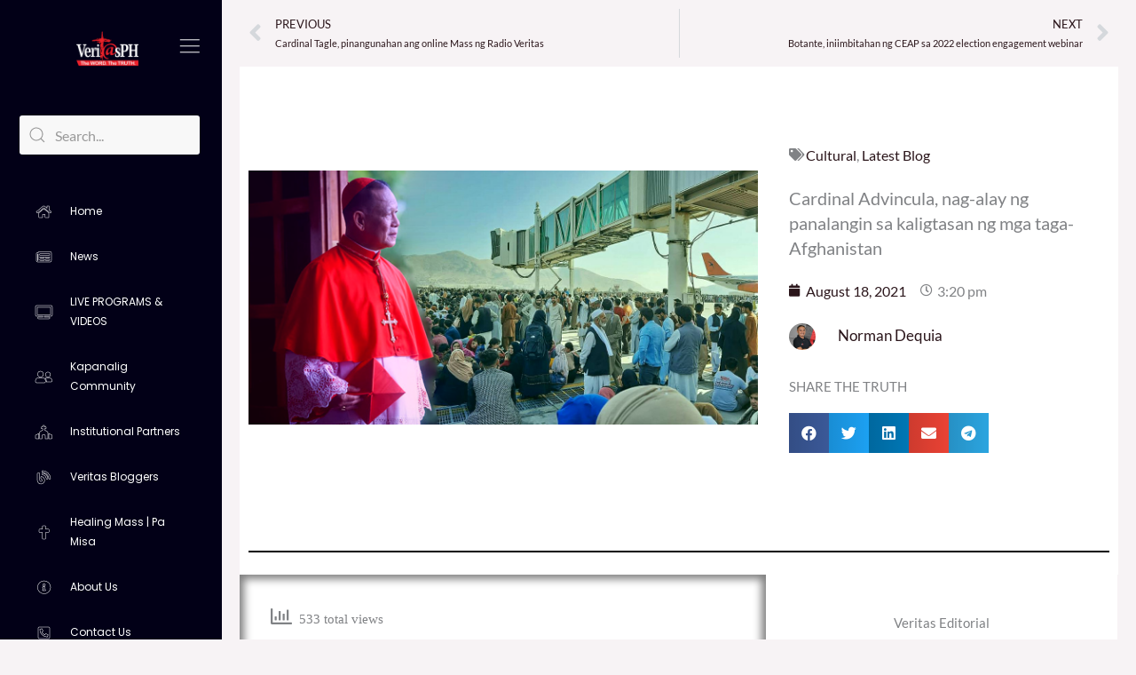

--- FILE ---
content_type: text/html; charset=utf-8
request_url: https://www.youtube-nocookie.com/embed/live_stream?enablejsapi=1&origin=https://www.veritasph.net&channel=UCAzUdEY3ZqtcC_s4ZdDKm7Q&autoplay=0&cc_load_policy=0&cc_lang_pref=&iv_load_policy=1&modestbranding=1&rel=0&fs=1&playsinline=1&autohide=2&theme=dark&color=red&controls=1&
body_size: 46439
content:
<!DOCTYPE html><html lang="en" dir="ltr" data-cast-api-enabled="true"><head><meta name="viewport" content="width=device-width, initial-scale=1"><script nonce="0dPbyv_TIXycCw_ZZSFovA">if ('undefined' == typeof Symbol || 'undefined' == typeof Symbol.iterator) {delete Array.prototype.entries;}</script><style name="www-roboto" nonce="YwYWrz42UyN4OZWInr9SaQ">@font-face{font-family:'Roboto';font-style:normal;font-weight:400;font-stretch:100%;src:url(//fonts.gstatic.com/s/roboto/v48/KFO7CnqEu92Fr1ME7kSn66aGLdTylUAMa3GUBHMdazTgWw.woff2)format('woff2');unicode-range:U+0460-052F,U+1C80-1C8A,U+20B4,U+2DE0-2DFF,U+A640-A69F,U+FE2E-FE2F;}@font-face{font-family:'Roboto';font-style:normal;font-weight:400;font-stretch:100%;src:url(//fonts.gstatic.com/s/roboto/v48/KFO7CnqEu92Fr1ME7kSn66aGLdTylUAMa3iUBHMdazTgWw.woff2)format('woff2');unicode-range:U+0301,U+0400-045F,U+0490-0491,U+04B0-04B1,U+2116;}@font-face{font-family:'Roboto';font-style:normal;font-weight:400;font-stretch:100%;src:url(//fonts.gstatic.com/s/roboto/v48/KFO7CnqEu92Fr1ME7kSn66aGLdTylUAMa3CUBHMdazTgWw.woff2)format('woff2');unicode-range:U+1F00-1FFF;}@font-face{font-family:'Roboto';font-style:normal;font-weight:400;font-stretch:100%;src:url(//fonts.gstatic.com/s/roboto/v48/KFO7CnqEu92Fr1ME7kSn66aGLdTylUAMa3-UBHMdazTgWw.woff2)format('woff2');unicode-range:U+0370-0377,U+037A-037F,U+0384-038A,U+038C,U+038E-03A1,U+03A3-03FF;}@font-face{font-family:'Roboto';font-style:normal;font-weight:400;font-stretch:100%;src:url(//fonts.gstatic.com/s/roboto/v48/KFO7CnqEu92Fr1ME7kSn66aGLdTylUAMawCUBHMdazTgWw.woff2)format('woff2');unicode-range:U+0302-0303,U+0305,U+0307-0308,U+0310,U+0312,U+0315,U+031A,U+0326-0327,U+032C,U+032F-0330,U+0332-0333,U+0338,U+033A,U+0346,U+034D,U+0391-03A1,U+03A3-03A9,U+03B1-03C9,U+03D1,U+03D5-03D6,U+03F0-03F1,U+03F4-03F5,U+2016-2017,U+2034-2038,U+203C,U+2040,U+2043,U+2047,U+2050,U+2057,U+205F,U+2070-2071,U+2074-208E,U+2090-209C,U+20D0-20DC,U+20E1,U+20E5-20EF,U+2100-2112,U+2114-2115,U+2117-2121,U+2123-214F,U+2190,U+2192,U+2194-21AE,U+21B0-21E5,U+21F1-21F2,U+21F4-2211,U+2213-2214,U+2216-22FF,U+2308-230B,U+2310,U+2319,U+231C-2321,U+2336-237A,U+237C,U+2395,U+239B-23B7,U+23D0,U+23DC-23E1,U+2474-2475,U+25AF,U+25B3,U+25B7,U+25BD,U+25C1,U+25CA,U+25CC,U+25FB,U+266D-266F,U+27C0-27FF,U+2900-2AFF,U+2B0E-2B11,U+2B30-2B4C,U+2BFE,U+3030,U+FF5B,U+FF5D,U+1D400-1D7FF,U+1EE00-1EEFF;}@font-face{font-family:'Roboto';font-style:normal;font-weight:400;font-stretch:100%;src:url(//fonts.gstatic.com/s/roboto/v48/KFO7CnqEu92Fr1ME7kSn66aGLdTylUAMaxKUBHMdazTgWw.woff2)format('woff2');unicode-range:U+0001-000C,U+000E-001F,U+007F-009F,U+20DD-20E0,U+20E2-20E4,U+2150-218F,U+2190,U+2192,U+2194-2199,U+21AF,U+21E6-21F0,U+21F3,U+2218-2219,U+2299,U+22C4-22C6,U+2300-243F,U+2440-244A,U+2460-24FF,U+25A0-27BF,U+2800-28FF,U+2921-2922,U+2981,U+29BF,U+29EB,U+2B00-2BFF,U+4DC0-4DFF,U+FFF9-FFFB,U+10140-1018E,U+10190-1019C,U+101A0,U+101D0-101FD,U+102E0-102FB,U+10E60-10E7E,U+1D2C0-1D2D3,U+1D2E0-1D37F,U+1F000-1F0FF,U+1F100-1F1AD,U+1F1E6-1F1FF,U+1F30D-1F30F,U+1F315,U+1F31C,U+1F31E,U+1F320-1F32C,U+1F336,U+1F378,U+1F37D,U+1F382,U+1F393-1F39F,U+1F3A7-1F3A8,U+1F3AC-1F3AF,U+1F3C2,U+1F3C4-1F3C6,U+1F3CA-1F3CE,U+1F3D4-1F3E0,U+1F3ED,U+1F3F1-1F3F3,U+1F3F5-1F3F7,U+1F408,U+1F415,U+1F41F,U+1F426,U+1F43F,U+1F441-1F442,U+1F444,U+1F446-1F449,U+1F44C-1F44E,U+1F453,U+1F46A,U+1F47D,U+1F4A3,U+1F4B0,U+1F4B3,U+1F4B9,U+1F4BB,U+1F4BF,U+1F4C8-1F4CB,U+1F4D6,U+1F4DA,U+1F4DF,U+1F4E3-1F4E6,U+1F4EA-1F4ED,U+1F4F7,U+1F4F9-1F4FB,U+1F4FD-1F4FE,U+1F503,U+1F507-1F50B,U+1F50D,U+1F512-1F513,U+1F53E-1F54A,U+1F54F-1F5FA,U+1F610,U+1F650-1F67F,U+1F687,U+1F68D,U+1F691,U+1F694,U+1F698,U+1F6AD,U+1F6B2,U+1F6B9-1F6BA,U+1F6BC,U+1F6C6-1F6CF,U+1F6D3-1F6D7,U+1F6E0-1F6EA,U+1F6F0-1F6F3,U+1F6F7-1F6FC,U+1F700-1F7FF,U+1F800-1F80B,U+1F810-1F847,U+1F850-1F859,U+1F860-1F887,U+1F890-1F8AD,U+1F8B0-1F8BB,U+1F8C0-1F8C1,U+1F900-1F90B,U+1F93B,U+1F946,U+1F984,U+1F996,U+1F9E9,U+1FA00-1FA6F,U+1FA70-1FA7C,U+1FA80-1FA89,U+1FA8F-1FAC6,U+1FACE-1FADC,U+1FADF-1FAE9,U+1FAF0-1FAF8,U+1FB00-1FBFF;}@font-face{font-family:'Roboto';font-style:normal;font-weight:400;font-stretch:100%;src:url(//fonts.gstatic.com/s/roboto/v48/KFO7CnqEu92Fr1ME7kSn66aGLdTylUAMa3OUBHMdazTgWw.woff2)format('woff2');unicode-range:U+0102-0103,U+0110-0111,U+0128-0129,U+0168-0169,U+01A0-01A1,U+01AF-01B0,U+0300-0301,U+0303-0304,U+0308-0309,U+0323,U+0329,U+1EA0-1EF9,U+20AB;}@font-face{font-family:'Roboto';font-style:normal;font-weight:400;font-stretch:100%;src:url(//fonts.gstatic.com/s/roboto/v48/KFO7CnqEu92Fr1ME7kSn66aGLdTylUAMa3KUBHMdazTgWw.woff2)format('woff2');unicode-range:U+0100-02BA,U+02BD-02C5,U+02C7-02CC,U+02CE-02D7,U+02DD-02FF,U+0304,U+0308,U+0329,U+1D00-1DBF,U+1E00-1E9F,U+1EF2-1EFF,U+2020,U+20A0-20AB,U+20AD-20C0,U+2113,U+2C60-2C7F,U+A720-A7FF;}@font-face{font-family:'Roboto';font-style:normal;font-weight:400;font-stretch:100%;src:url(//fonts.gstatic.com/s/roboto/v48/KFO7CnqEu92Fr1ME7kSn66aGLdTylUAMa3yUBHMdazQ.woff2)format('woff2');unicode-range:U+0000-00FF,U+0131,U+0152-0153,U+02BB-02BC,U+02C6,U+02DA,U+02DC,U+0304,U+0308,U+0329,U+2000-206F,U+20AC,U+2122,U+2191,U+2193,U+2212,U+2215,U+FEFF,U+FFFD;}@font-face{font-family:'Roboto';font-style:normal;font-weight:500;font-stretch:100%;src:url(//fonts.gstatic.com/s/roboto/v48/KFO7CnqEu92Fr1ME7kSn66aGLdTylUAMa3GUBHMdazTgWw.woff2)format('woff2');unicode-range:U+0460-052F,U+1C80-1C8A,U+20B4,U+2DE0-2DFF,U+A640-A69F,U+FE2E-FE2F;}@font-face{font-family:'Roboto';font-style:normal;font-weight:500;font-stretch:100%;src:url(//fonts.gstatic.com/s/roboto/v48/KFO7CnqEu92Fr1ME7kSn66aGLdTylUAMa3iUBHMdazTgWw.woff2)format('woff2');unicode-range:U+0301,U+0400-045F,U+0490-0491,U+04B0-04B1,U+2116;}@font-face{font-family:'Roboto';font-style:normal;font-weight:500;font-stretch:100%;src:url(//fonts.gstatic.com/s/roboto/v48/KFO7CnqEu92Fr1ME7kSn66aGLdTylUAMa3CUBHMdazTgWw.woff2)format('woff2');unicode-range:U+1F00-1FFF;}@font-face{font-family:'Roboto';font-style:normal;font-weight:500;font-stretch:100%;src:url(//fonts.gstatic.com/s/roboto/v48/KFO7CnqEu92Fr1ME7kSn66aGLdTylUAMa3-UBHMdazTgWw.woff2)format('woff2');unicode-range:U+0370-0377,U+037A-037F,U+0384-038A,U+038C,U+038E-03A1,U+03A3-03FF;}@font-face{font-family:'Roboto';font-style:normal;font-weight:500;font-stretch:100%;src:url(//fonts.gstatic.com/s/roboto/v48/KFO7CnqEu92Fr1ME7kSn66aGLdTylUAMawCUBHMdazTgWw.woff2)format('woff2');unicode-range:U+0302-0303,U+0305,U+0307-0308,U+0310,U+0312,U+0315,U+031A,U+0326-0327,U+032C,U+032F-0330,U+0332-0333,U+0338,U+033A,U+0346,U+034D,U+0391-03A1,U+03A3-03A9,U+03B1-03C9,U+03D1,U+03D5-03D6,U+03F0-03F1,U+03F4-03F5,U+2016-2017,U+2034-2038,U+203C,U+2040,U+2043,U+2047,U+2050,U+2057,U+205F,U+2070-2071,U+2074-208E,U+2090-209C,U+20D0-20DC,U+20E1,U+20E5-20EF,U+2100-2112,U+2114-2115,U+2117-2121,U+2123-214F,U+2190,U+2192,U+2194-21AE,U+21B0-21E5,U+21F1-21F2,U+21F4-2211,U+2213-2214,U+2216-22FF,U+2308-230B,U+2310,U+2319,U+231C-2321,U+2336-237A,U+237C,U+2395,U+239B-23B7,U+23D0,U+23DC-23E1,U+2474-2475,U+25AF,U+25B3,U+25B7,U+25BD,U+25C1,U+25CA,U+25CC,U+25FB,U+266D-266F,U+27C0-27FF,U+2900-2AFF,U+2B0E-2B11,U+2B30-2B4C,U+2BFE,U+3030,U+FF5B,U+FF5D,U+1D400-1D7FF,U+1EE00-1EEFF;}@font-face{font-family:'Roboto';font-style:normal;font-weight:500;font-stretch:100%;src:url(//fonts.gstatic.com/s/roboto/v48/KFO7CnqEu92Fr1ME7kSn66aGLdTylUAMaxKUBHMdazTgWw.woff2)format('woff2');unicode-range:U+0001-000C,U+000E-001F,U+007F-009F,U+20DD-20E0,U+20E2-20E4,U+2150-218F,U+2190,U+2192,U+2194-2199,U+21AF,U+21E6-21F0,U+21F3,U+2218-2219,U+2299,U+22C4-22C6,U+2300-243F,U+2440-244A,U+2460-24FF,U+25A0-27BF,U+2800-28FF,U+2921-2922,U+2981,U+29BF,U+29EB,U+2B00-2BFF,U+4DC0-4DFF,U+FFF9-FFFB,U+10140-1018E,U+10190-1019C,U+101A0,U+101D0-101FD,U+102E0-102FB,U+10E60-10E7E,U+1D2C0-1D2D3,U+1D2E0-1D37F,U+1F000-1F0FF,U+1F100-1F1AD,U+1F1E6-1F1FF,U+1F30D-1F30F,U+1F315,U+1F31C,U+1F31E,U+1F320-1F32C,U+1F336,U+1F378,U+1F37D,U+1F382,U+1F393-1F39F,U+1F3A7-1F3A8,U+1F3AC-1F3AF,U+1F3C2,U+1F3C4-1F3C6,U+1F3CA-1F3CE,U+1F3D4-1F3E0,U+1F3ED,U+1F3F1-1F3F3,U+1F3F5-1F3F7,U+1F408,U+1F415,U+1F41F,U+1F426,U+1F43F,U+1F441-1F442,U+1F444,U+1F446-1F449,U+1F44C-1F44E,U+1F453,U+1F46A,U+1F47D,U+1F4A3,U+1F4B0,U+1F4B3,U+1F4B9,U+1F4BB,U+1F4BF,U+1F4C8-1F4CB,U+1F4D6,U+1F4DA,U+1F4DF,U+1F4E3-1F4E6,U+1F4EA-1F4ED,U+1F4F7,U+1F4F9-1F4FB,U+1F4FD-1F4FE,U+1F503,U+1F507-1F50B,U+1F50D,U+1F512-1F513,U+1F53E-1F54A,U+1F54F-1F5FA,U+1F610,U+1F650-1F67F,U+1F687,U+1F68D,U+1F691,U+1F694,U+1F698,U+1F6AD,U+1F6B2,U+1F6B9-1F6BA,U+1F6BC,U+1F6C6-1F6CF,U+1F6D3-1F6D7,U+1F6E0-1F6EA,U+1F6F0-1F6F3,U+1F6F7-1F6FC,U+1F700-1F7FF,U+1F800-1F80B,U+1F810-1F847,U+1F850-1F859,U+1F860-1F887,U+1F890-1F8AD,U+1F8B0-1F8BB,U+1F8C0-1F8C1,U+1F900-1F90B,U+1F93B,U+1F946,U+1F984,U+1F996,U+1F9E9,U+1FA00-1FA6F,U+1FA70-1FA7C,U+1FA80-1FA89,U+1FA8F-1FAC6,U+1FACE-1FADC,U+1FADF-1FAE9,U+1FAF0-1FAF8,U+1FB00-1FBFF;}@font-face{font-family:'Roboto';font-style:normal;font-weight:500;font-stretch:100%;src:url(//fonts.gstatic.com/s/roboto/v48/KFO7CnqEu92Fr1ME7kSn66aGLdTylUAMa3OUBHMdazTgWw.woff2)format('woff2');unicode-range:U+0102-0103,U+0110-0111,U+0128-0129,U+0168-0169,U+01A0-01A1,U+01AF-01B0,U+0300-0301,U+0303-0304,U+0308-0309,U+0323,U+0329,U+1EA0-1EF9,U+20AB;}@font-face{font-family:'Roboto';font-style:normal;font-weight:500;font-stretch:100%;src:url(//fonts.gstatic.com/s/roboto/v48/KFO7CnqEu92Fr1ME7kSn66aGLdTylUAMa3KUBHMdazTgWw.woff2)format('woff2');unicode-range:U+0100-02BA,U+02BD-02C5,U+02C7-02CC,U+02CE-02D7,U+02DD-02FF,U+0304,U+0308,U+0329,U+1D00-1DBF,U+1E00-1E9F,U+1EF2-1EFF,U+2020,U+20A0-20AB,U+20AD-20C0,U+2113,U+2C60-2C7F,U+A720-A7FF;}@font-face{font-family:'Roboto';font-style:normal;font-weight:500;font-stretch:100%;src:url(//fonts.gstatic.com/s/roboto/v48/KFO7CnqEu92Fr1ME7kSn66aGLdTylUAMa3yUBHMdazQ.woff2)format('woff2');unicode-range:U+0000-00FF,U+0131,U+0152-0153,U+02BB-02BC,U+02C6,U+02DA,U+02DC,U+0304,U+0308,U+0329,U+2000-206F,U+20AC,U+2122,U+2191,U+2193,U+2212,U+2215,U+FEFF,U+FFFD;}</style><script name="www-roboto" nonce="0dPbyv_TIXycCw_ZZSFovA">if (document.fonts && document.fonts.load) {document.fonts.load("400 10pt Roboto", "E"); document.fonts.load("500 10pt Roboto", "E");}</script><link rel="stylesheet" href="/s/player/c9168c90/www-player.css" name="www-player" nonce="YwYWrz42UyN4OZWInr9SaQ"><style nonce="YwYWrz42UyN4OZWInr9SaQ">html {overflow: hidden;}body {font: 12px Roboto, Arial, sans-serif; background-color: #000; color: #fff; height: 100%; width: 100%; overflow: hidden; position: absolute; margin: 0; padding: 0;}#player {width: 100%; height: 100%;}h1 {text-align: center; color: #fff;}h3 {margin-top: 6px; margin-bottom: 3px;}.player-unavailable {position: absolute; top: 0; left: 0; right: 0; bottom: 0; padding: 25px; font-size: 13px; background: url(/img/meh7.png) 50% 65% no-repeat;}.player-unavailable .message {text-align: left; margin: 0 -5px 15px; padding: 0 5px 14px; border-bottom: 1px solid #888; font-size: 19px; font-weight: normal;}.player-unavailable a {color: #167ac6; text-decoration: none;}</style><script nonce="0dPbyv_TIXycCw_ZZSFovA">var ytcsi={gt:function(n){n=(n||"")+"data_";return ytcsi[n]||(ytcsi[n]={tick:{},info:{},gel:{preLoggedGelInfos:[]}})},now:window.performance&&window.performance.timing&&window.performance.now&&window.performance.timing.navigationStart?function(){return window.performance.timing.navigationStart+window.performance.now()}:function(){return(new Date).getTime()},tick:function(l,t,n){var ticks=ytcsi.gt(n).tick;var v=t||ytcsi.now();if(ticks[l]){ticks["_"+l]=ticks["_"+l]||[ticks[l]];ticks["_"+l].push(v)}ticks[l]=
v},info:function(k,v,n){ytcsi.gt(n).info[k]=v},infoGel:function(p,n){ytcsi.gt(n).gel.preLoggedGelInfos.push(p)},setStart:function(t,n){ytcsi.tick("_start",t,n)}};
(function(w,d){function isGecko(){if(!w.navigator)return false;try{if(w.navigator.userAgentData&&w.navigator.userAgentData.brands&&w.navigator.userAgentData.brands.length){var brands=w.navigator.userAgentData.brands;var i=0;for(;i<brands.length;i++)if(brands[i]&&brands[i].brand==="Firefox")return true;return false}}catch(e){setTimeout(function(){throw e;})}if(!w.navigator.userAgent)return false;var ua=w.navigator.userAgent;return ua.indexOf("Gecko")>0&&ua.toLowerCase().indexOf("webkit")<0&&ua.indexOf("Edge")<
0&&ua.indexOf("Trident")<0&&ua.indexOf("MSIE")<0}ytcsi.setStart(w.performance?w.performance.timing.responseStart:null);var isPrerender=(d.visibilityState||d.webkitVisibilityState)=="prerender";var vName=!d.visibilityState&&d.webkitVisibilityState?"webkitvisibilitychange":"visibilitychange";if(isPrerender){var startTick=function(){ytcsi.setStart();d.removeEventListener(vName,startTick)};d.addEventListener(vName,startTick,false)}if(d.addEventListener)d.addEventListener(vName,function(){ytcsi.tick("vc")},
false);if(isGecko()){var isHidden=(d.visibilityState||d.webkitVisibilityState)=="hidden";if(isHidden)ytcsi.tick("vc")}var slt=function(el,t){setTimeout(function(){var n=ytcsi.now();el.loadTime=n;if(el.slt)el.slt()},t)};w.__ytRIL=function(el){if(!el.getAttribute("data-thumb"))if(w.requestAnimationFrame)w.requestAnimationFrame(function(){slt(el,0)});else slt(el,16)}})(window,document);
</script><script nonce="0dPbyv_TIXycCw_ZZSFovA">var ytcfg={d:function(){return window.yt&&yt.config_||ytcfg.data_||(ytcfg.data_={})},get:function(k,o){return k in ytcfg.d()?ytcfg.d()[k]:o},set:function(){var a=arguments;if(a.length>1)ytcfg.d()[a[0]]=a[1];else{var k;for(k in a[0])ytcfg.d()[k]=a[0][k]}}};
ytcfg.set({"CLIENT_CANARY_STATE":"none","DEVICE":"cbr\u003dChrome\u0026cbrand\u003dapple\u0026cbrver\u003d131.0.0.0\u0026ceng\u003dWebKit\u0026cengver\u003d537.36\u0026cos\u003dMacintosh\u0026cosver\u003d10_15_7\u0026cplatform\u003dDESKTOP","EVENT_ID":"Eop2af61BObVvPEP8c_boQk","EXPERIMENT_FLAGS":{"ab_det_apm":true,"ab_det_el_h":true,"ab_det_em_inj":true,"ab_l_sig_st":true,"ab_l_sig_st_e":true,"action_companion_center_align_description":true,"allow_skip_networkless":true,"always_send_and_write":true,"att_web_record_metrics":true,"attmusi":true,"c3_enable_button_impression_logging":true,"c3_watch_page_component":true,"cancel_pending_navs":true,"clean_up_manual_attribution_header":true,"config_age_report_killswitch":true,"cow_optimize_idom_compat":true,"csi_on_gel":true,"delhi_mweb_colorful_sd":true,"delhi_mweb_colorful_sd_v2":true,"deprecate_pair_servlet_enabled":true,"desktop_sparkles_light_cta_button":true,"disable_cached_masthead_data":true,"disable_child_node_auto_formatted_strings":true,"disable_log_to_visitor_layer":true,"disable_pacf_logging_for_memory_limited_tv":true,"embeds_enable_eid_enforcement_for_youtube":true,"embeds_enable_info_panel_dismissal":true,"embeds_enable_pfp_always_unbranded":true,"embeds_muted_autoplay_sound_fix":true,"embeds_serve_es6_client":true,"embeds_web_nwl_disable_nocookie":true,"embeds_web_updated_shorts_definition_fix":true,"enable_active_view_display_ad_renderer_web_home":true,"enable_ad_disclosure_banner_a11y_fix":true,"enable_client_sli_logging":true,"enable_client_streamz_web":true,"enable_client_ve_spec":true,"enable_cloud_save_error_popup_after_retry":true,"enable_dai_sdf_h5_preroll":true,"enable_datasync_id_header_in_web_vss_pings":true,"enable_default_mono_cta_migration_web_client":true,"enable_docked_chat_messages":true,"enable_entity_store_from_dependency_injection":true,"enable_inline_muted_playback_on_web_search":true,"enable_inline_muted_playback_on_web_search_for_vdc":true,"enable_inline_muted_playback_on_web_search_for_vdcb":true,"enable_is_extended_monitoring":true,"enable_is_mini_app_page_active_bugfix":true,"enable_logging_first_user_action_after_game_ready":true,"enable_ltc_param_fetch_from_innertube":true,"enable_masthead_mweb_padding_fix":true,"enable_menu_renderer_button_in_mweb_hclr":true,"enable_mini_app_command_handler_mweb_fix":true,"enable_mini_guide_downloads_item":true,"enable_mixed_direction_formatted_strings":true,"enable_mweb_new_caption_language_picker":true,"enable_names_handles_account_switcher":true,"enable_network_request_logging_on_game_events":true,"enable_new_paid_product_placement":true,"enable_open_in_new_tab_icon_for_short_dr_for_desktop_search":true,"enable_open_yt_content":true,"enable_origin_query_parameter_bugfix":true,"enable_pause_ads_on_ytv_html5":true,"enable_payments_purchase_manager":true,"enable_pdp_icon_prefetch":true,"enable_pl_r_si_fa":true,"enable_place_pivot_url":true,"enable_pv_screen_modern_text":true,"enable_removing_navbar_title_on_hashtag_page_mweb":true,"enable_rta_manager":true,"enable_sdf_companion_h5":true,"enable_sdf_dai_h5_midroll":true,"enable_sdf_h5_endemic_mid_post_roll":true,"enable_sdf_on_h5_unplugged_vod_midroll":true,"enable_sdf_shorts_player_bytes_h5":true,"enable_sending_unwrapped_game_audio_as_serialized_metadata":true,"enable_sfv_effect_pivot_url":true,"enable_shorts_new_carousel":true,"enable_skip_ad_guidance_prompt":true,"enable_skippable_ads_for_unplugged_ad_pod":true,"enable_smearing_expansion_dai":true,"enable_time_out_messages":true,"enable_timeline_view_modern_transcript_fe":true,"enable_video_display_compact_button_group_for_desktop_search":true,"enable_web_delhi_icons":true,"enable_web_home_top_landscape_image_layout_level_click":true,"enable_web_tiered_gel":true,"enable_window_constrained_buy_flow_dialog":true,"enable_wiz_queue_effect_and_on_init_initial_runs":true,"enable_ypc_spinners":true,"enable_yt_ata_iframe_authuser":true,"export_networkless_options":true,"export_player_version_to_ytconfig":true,"fill_single_video_with_notify_to_lasr":true,"fix_ad_miniplayer_controls_rendering":true,"fix_ads_tracking_for_swf_config_deprecation_mweb":true,"h5_companion_enable_adcpn_macro_substitution_for_click_pings":true,"h5_inplayer_enable_adcpn_macro_substitution_for_click_pings":true,"h5_reset_cache_and_filter_before_update_masthead":true,"hide_channel_creation_title_for_mweb":true,"high_ccv_client_side_caching_h5":true,"html5_log_trigger_events_with_debug_data":true,"html5_ssdai_enable_media_end_cue_range":true,"il_attach_cache_limit":true,"il_use_view_model_logging_context":true,"is_browser_support_for_webcam_streaming":true,"json_condensed_response":true,"kev_adb_pg":true,"kevlar_gel_error_routing":true,"kevlar_watch_cinematics":true,"live_chat_enable_controller_extraction":true,"live_chat_enable_rta_manager":true,"log_click_with_layer_from_element_in_command_handler":true,"mdx_enable_privacy_disclosure_ui":true,"mdx_load_cast_api_bootstrap_script":true,"medium_progress_bar_modification":true,"migrate_remaining_web_ad_badges_to_innertube":true,"mobile_account_menu_refresh":true,"mweb_account_linking_noapp":true,"mweb_after_render_to_scheduler":true,"mweb_allow_modern_search_suggest_behavior":true,"mweb_animated_actions":true,"mweb_app_upsell_button_direct_to_app":true,"mweb_c3_enable_adaptive_signals":true,"mweb_c3_library_page_enable_recent_shelf":true,"mweb_c3_remove_web_navigation_endpoint_data":true,"mweb_c3_use_canonical_from_player_response":true,"mweb_cinematic_watch":true,"mweb_command_handler":true,"mweb_delay_watch_initial_data":true,"mweb_disable_searchbar_scroll":true,"mweb_enable_fine_scrubbing_for_recs":true,"mweb_enable_imp_portal":true,"mweb_enable_keto_batch_player_fullscreen":true,"mweb_enable_keto_batch_player_progress_bar":true,"mweb_enable_keto_batch_player_tooltips":true,"mweb_enable_lockup_view_model_for_ucp":true,"mweb_enable_mix_panel_title_metadata":true,"mweb_enable_more_drawer":true,"mweb_enable_optional_fullscreen_landscape_locking":true,"mweb_enable_overlay_touch_manager":true,"mweb_enable_premium_carve_out_fix":true,"mweb_enable_refresh_detection":true,"mweb_enable_search_imp":true,"mweb_enable_shorts_pivot_button":true,"mweb_enable_shorts_video_preload":true,"mweb_enable_skippables_on_jio_phone":true,"mweb_enable_two_line_title_on_shorts":true,"mweb_enable_varispeed_controller":true,"mweb_enable_watch_feed_infinite_scroll":true,"mweb_enable_wrapped_unplugged_pause_membership_dialog_renderer":true,"mweb_fix_monitor_visibility_after_render":true,"mweb_force_ios_fallback_to_native_control":true,"mweb_fp_auto_fullscreen":true,"mweb_fullscreen_controls":true,"mweb_fullscreen_controls_action_buttons":true,"mweb_fullscreen_watch_system":true,"mweb_home_reactive_shorts":true,"mweb_innertube_search_command":true,"mweb_lang_in_html":true,"mweb_like_button_synced_with_entities":true,"mweb_logo_use_home_page_ve":true,"mweb_native_control_in_faux_fullscreen_shared":true,"mweb_player_control_on_hover":true,"mweb_player_delhi_dtts":true,"mweb_player_settings_use_bottom_sheet":true,"mweb_player_show_previous_next_buttons_in_playlist":true,"mweb_player_skip_no_op_state_changes":true,"mweb_player_user_select_none":true,"mweb_playlist_engagement_panel":true,"mweb_progress_bar_seek_on_mouse_click":true,"mweb_pull_2_full":true,"mweb_pull_2_full_enable_touch_handlers":true,"mweb_schedule_warm_watch_response":true,"mweb_searchbox_legacy_navigation":true,"mweb_see_fewer_shorts":true,"mweb_shorts_comments_panel_id_change":true,"mweb_shorts_early_continuation":true,"mweb_show_ios_smart_banner":true,"mweb_show_sign_in_button_from_header":true,"mweb_use_server_url_on_startup":true,"mweb_watch_captions_enable_auto_translate":true,"mweb_watch_captions_set_default_size":true,"mweb_watch_stop_scheduler_on_player_response":true,"mweb_watchfeed_big_thumbnails":true,"mweb_yt_searchbox":true,"networkless_logging":true,"no_client_ve_attach_unless_shown":true,"pageid_as_header_web":true,"playback_settings_use_switch_menu":true,"player_controls_autonav_fix":true,"player_controls_skip_double_signal_update":true,"polymer_bad_build_labels":true,"polymer_verifiy_app_state":true,"qoe_send_and_write":true,"remove_chevron_from_ad_disclosure_banner_h5":true,"remove_masthead_channel_banner_on_refresh":true,"remove_slot_id_exited_trigger_for_dai_in_player_slot_expire":true,"replace_client_url_parsing_with_server_signal":true,"service_worker_enabled":true,"service_worker_push_enabled":true,"service_worker_push_home_page_prompt":true,"service_worker_push_watch_page_prompt":true,"shell_load_gcf":true,"shorten_initial_gel_batch_timeout":true,"should_use_yt_voice_endpoint_in_kaios":true,"smarter_ve_dedupping":true,"speedmaster_no_seek":true,"stop_handling_click_for_non_rendering_overlay_layout":true,"suppress_error_204_logging":true,"synced_panel_scrolling_controller":true,"use_event_time_ms_header":true,"use_fifo_for_networkless":true,"use_request_time_ms_header":true,"use_session_based_sampling":true,"use_thumbnail_overlay_time_status_renderer_for_live_badge":true,"vss_final_ping_send_and_write":true,"vss_playback_use_send_and_write":true,"web_adaptive_repeat_ase":true,"web_always_load_chat_support":true,"web_animated_like":true,"web_api_url":true,"web_attributed_string_deep_equal_bugfix":true,"web_autonav_allow_off_by_default":true,"web_button_vm_refactor_disabled":true,"web_c3_log_app_init_finish":true,"web_csi_action_sampling_enabled":true,"web_dedupe_ve_grafting":true,"web_disable_backdrop_filter":true,"web_enable_ab_rsp_cl":true,"web_enable_course_icon_update":true,"web_enable_error_204":true,"web_fix_segmented_like_dislike_undefined":true,"web_gcf_hashes_innertube":true,"web_gel_timeout_cap":true,"web_metadata_carousel_elref_bugfix":true,"web_parent_target_for_sheets":true,"web_persist_server_autonav_state_on_client":true,"web_playback_associated_log_ctt":true,"web_playback_associated_ve":true,"web_prefetch_preload_video":true,"web_progress_bar_draggable":true,"web_resizable_advertiser_banner_on_masthead_safari_fix":true,"web_shorts_just_watched_on_channel_and_pivot_study":true,"web_shorts_just_watched_overlay":true,"web_update_panel_visibility_logging_fix":true,"web_video_attribute_view_model_a11y_fix":true,"web_watch_controls_state_signals":true,"web_wiz_attributed_string":true,"webfe_mweb_watch_microdata":true,"webfe_watch_shorts_canonical_url_fix":true,"webpo_exit_on_net_err":true,"wiz_diff_overwritable":true,"woffle_used_state_report":true,"wpo_gel_strz":true,"H5_async_logging_delay_ms":30000.0,"attention_logging_scroll_throttle":500.0,"autoplay_pause_by_lact_sampling_fraction":0.0,"cinematic_watch_effect_opacity":0.4,"log_window_onerror_fraction":0.1,"speedmaster_playback_rate":2.0,"tv_pacf_logging_sample_rate":0.01,"web_attention_logging_scroll_throttle":500.0,"web_load_prediction_threshold":0.1,"web_navigation_prediction_threshold":0.1,"web_pbj_log_warning_rate":0.0,"web_system_health_fraction":0.01,"ytidb_transaction_ended_event_rate_limit":0.02,"active_time_update_interval_ms":10000,"att_init_delay":500,"autoplay_pause_by_lact_sec":0,"botguard_async_snapshot_timeout_ms":3000,"check_navigator_accuracy_timeout_ms":0,"cinematic_watch_css_filter_blur_strength":40,"cinematic_watch_fade_out_duration":500,"close_webview_delay_ms":100,"cloud_save_game_data_rate_limit_ms":3000,"compression_disable_point":10,"custom_active_view_tos_timeout_ms":3600000,"embeds_widget_poll_interval_ms":0,"gel_min_batch_size":3,"gel_queue_timeout_max_ms":60000,"get_async_timeout_ms":60000,"hide_cta_for_home_web_video_ads_animate_in_time":2,"html5_byterate_soft_cap":0,"initial_gel_batch_timeout":2000,"max_body_size_to_compress":500000,"max_prefetch_window_sec_for_livestream_optimization":10,"min_prefetch_offset_sec_for_livestream_optimization":20,"mini_app_container_iframe_src_update_delay_ms":0,"multiple_preview_news_duration_time":11000,"mweb_c3_toast_duration_ms":5000,"mweb_deep_link_fallback_timeout_ms":10000,"mweb_delay_response_received_actions":100,"mweb_fp_dpad_rate_limit_ms":0,"mweb_fp_dpad_watch_title_clamp_lines":0,"mweb_history_manager_cache_size":100,"mweb_ios_fullscreen_playback_transition_delay_ms":500,"mweb_ios_fullscreen_system_pause_epilson_ms":0,"mweb_override_response_store_expiration_ms":0,"mweb_shorts_early_continuation_trigger_threshold":4,"mweb_w2w_max_age_seconds":0,"mweb_watch_captions_default_size":2,"neon_dark_launch_gradient_count":0,"network_polling_interval":30000,"play_click_interval_ms":30000,"play_ping_interval_ms":10000,"prefetch_comments_ms_after_video":0,"send_config_hash_timer":0,"service_worker_push_logged_out_prompt_watches":-1,"service_worker_push_prompt_cap":-1,"service_worker_push_prompt_delay_microseconds":3888000000000,"slow_compressions_before_abandon_count":4,"speedmaster_cancellation_movement_dp":10,"speedmaster_touch_activation_ms":500,"web_attention_logging_throttle":500,"web_foreground_heartbeat_interval_ms":28000,"web_gel_debounce_ms":10000,"web_logging_max_batch":100,"web_max_tracing_events":50,"web_tracing_session_replay":0,"wil_icon_max_concurrent_fetches":9999,"ytidb_remake_db_retries":3,"ytidb_reopen_db_retries":3,"WebClientReleaseProcessCritical__youtube_embeds_client_version_override":"","WebClientReleaseProcessCritical__youtube_embeds_web_client_version_override":"","WebClientReleaseProcessCritical__youtube_mweb_client_version_override":"","debug_forced_internalcountrycode":"","embeds_web_synth_ch_headers_banned_urls_regex":"","enable_web_media_service":"DISABLED","il_payload_scraping":"","live_chat_unicode_emoji_json_url":"https://www.gstatic.com/youtube/img/emojis/emojis-svg-9.json","mweb_deep_link_feature_tag_suffix":"11268432","mweb_enable_shorts_innertube_player_prefetch_trigger":"NONE","mweb_fp_dpad":"home,search,browse,channel,create_channel,experiments,settings,trending,oops,404,paid_memberships,sponsorship,premium,shorts","mweb_fp_dpad_linear_navigation":"","mweb_fp_dpad_linear_navigation_visitor":"","mweb_fp_dpad_visitor":"","mweb_preload_video_by_player_vars":"","place_pivot_triggering_container_alternate":"","place_pivot_triggering_counterfactual_container_alternate":"","service_worker_push_force_notification_prompt_tag":"1","service_worker_scope":"/","suggest_exp_str":"","web_client_version_override":"","kevlar_command_handler_command_banlist":[],"mini_app_ids_without_game_ready":["UgkxHHtsak1SC8mRGHMZewc4HzeAY3yhPPmJ","Ugkx7OgzFqE6z_5Mtf4YsotGfQNII1DF_RBm"],"web_op_signal_type_banlist":[],"web_tracing_enabled_spans":["event","command"]},"GAPI_HINT_PARAMS":"m;/_/scs/abc-static/_/js/k\u003dgapi.gapi.en.FZb77tO2YW4.O/d\u003d1/rs\u003dAHpOoo8lqavmo6ayfVxZovyDiP6g3TOVSQ/m\u003d__features__","GAPI_HOST":"https://apis.google.com","GAPI_LOCALE":"en_US","GL":"US","HL":"en","HTML_DIR":"ltr","HTML_LANG":"en","INNERTUBE_API_KEY":"AIzaSyAO_FJ2SlqU8Q4STEHLGCilw_Y9_11qcW8","INNERTUBE_API_VERSION":"v1","INNERTUBE_CLIENT_NAME":"WEB_EMBEDDED_PLAYER","INNERTUBE_CLIENT_VERSION":"1.20260122.10.00","INNERTUBE_CONTEXT":{"client":{"hl":"en","gl":"US","remoteHost":"18.118.48.115","deviceMake":"Apple","deviceModel":"","visitorData":"CgtVdTdxQlktNV9xYyiSlNrLBjIKCgJVUxIEGgAgTQ%3D%3D","userAgent":"Mozilla/5.0 (Macintosh; Intel Mac OS X 10_15_7) AppleWebKit/537.36 (KHTML, like Gecko) Chrome/131.0.0.0 Safari/537.36; ClaudeBot/1.0; +claudebot@anthropic.com),gzip(gfe)","clientName":"WEB_EMBEDDED_PLAYER","clientVersion":"1.20260122.10.00","osName":"Macintosh","osVersion":"10_15_7","originalUrl":"https://www.youtube-nocookie.com/embed/live_stream?enablejsapi\u003d1\u0026origin\u003dhttps%3A%2F%2Fwww.veritasph.net\u0026channel\u003dUCAzUdEY3ZqtcC_s4ZdDKm7Q\u0026autoplay\u003d0\u0026cc_load_policy\u003d0\u0026cc_lang_pref\u0026iv_load_policy\u003d1\u0026modestbranding\u003d1\u0026rel\u003d0\u0026fs\u003d1\u0026playsinline\u003d1\u0026autohide\u003d2\u0026theme\u003ddark\u0026color\u003dred\u0026controls\u003d1\u0026","platform":"DESKTOP","clientFormFactor":"UNKNOWN_FORM_FACTOR","configInfo":{"appInstallData":"[base64]%3D%3D"},"userInterfaceTheme":"USER_INTERFACE_THEME_DARK","browserName":"Chrome","browserVersion":"131.0.0.0","acceptHeader":"text/html,application/xhtml+xml,application/xml;q\u003d0.9,image/webp,image/apng,*/*;q\u003d0.8,application/signed-exchange;v\u003db3;q\u003d0.9","deviceExperimentId":"ChxOelU1T1RReE16SXpNakk1TXpFM09UQXpPUT09EJKU2ssGGJKU2ssG","rolloutToken":"CMCejoWb2qqrgAEQxY6potCnkgMYxY6potCnkgM%3D"},"user":{"lockedSafetyMode":false},"request":{"useSsl":true},"clickTracking":{"clickTrackingParams":"IhMI/oapotCnkgMV5iovCB3x5zaU"},"thirdParty":{"embeddedPlayerContext":{"embeddedPlayerEncryptedContext":"[base64]","ancestorOriginsSupported":false}}},"INNERTUBE_CONTEXT_CLIENT_NAME":56,"INNERTUBE_CONTEXT_CLIENT_VERSION":"1.20260122.10.00","INNERTUBE_CONTEXT_GL":"US","INNERTUBE_CONTEXT_HL":"en","LATEST_ECATCHER_SERVICE_TRACKING_PARAMS":{"client.name":"WEB_EMBEDDED_PLAYER","client.jsfeat":"2021"},"LOGGED_IN":false,"PAGE_BUILD_LABEL":"youtube.embeds.web_20260122_10_RC00","PAGE_CL":859848483,"SERVER_NAME":"WebFE","VISITOR_DATA":"CgtVdTdxQlktNV9xYyiSlNrLBjIKCgJVUxIEGgAgTQ%3D%3D","WEB_PLAYER_CONTEXT_CONFIGS":{"WEB_PLAYER_CONTEXT_CONFIG_ID_EMBEDDED_PLAYER":{"rootElementId":"movie_player","jsUrl":"/s/player/c9168c90/player_ias.vflset/en_US/base.js","cssUrl":"/s/player/c9168c90/www-player.css","contextId":"WEB_PLAYER_CONTEXT_CONFIG_ID_EMBEDDED_PLAYER","eventLabel":"embedded","contentRegion":"US","hl":"en_US","hostLanguage":"en","innertubeApiKey":"AIzaSyAO_FJ2SlqU8Q4STEHLGCilw_Y9_11qcW8","innertubeApiVersion":"v1","innertubeContextClientVersion":"1.20260122.10.00","controlsType":1,"disableRelatedVideos":true,"annotationsLoadPolicy":1,"device":{"brand":"apple","model":"","browser":"Chrome","browserVersion":"131.0.0.0","os":"Macintosh","osVersion":"10_15_7","platform":"DESKTOP","interfaceName":"WEB_EMBEDDED_PLAYER","interfaceVersion":"1.20260122.10.00"},"serializedExperimentIds":"24004644,24499533,51010235,51063643,51098299,51204329,51222973,51340662,51349914,51353393,51366423,51389629,51404808,51404810,51425032,51459424,51490331,51500051,51505436,51530495,51534669,51560386,51565115,51566373,51578632,51583565,51583821,51585555,51586115,51605258,51605395,51609829,51611457,51615066,51620866,51621065,51622845,51631300,51632249,51637029,51638932,51647793,51648336,51653717,51656217,51672162,51681662,51683502,51684301,51684307,51691589,51693510,51693994,51696107,51696619,51697032,51700777,51705183,51711227,51712601,51713237,51714463,51719110,51719411,51719628,51732102,51735452,51737134,51738596,51738919,51740811,51742478,51742830,51742876,51744562,51747795","serializedExperimentFlags":"H5_async_logging_delay_ms\u003d30000.0\u0026PlayerWeb__h5_enable_advisory_rating_restrictions\u003dtrue\u0026a11y_h5_associate_survey_question\u003dtrue\u0026ab_det_apm\u003dtrue\u0026ab_det_el_h\u003dtrue\u0026ab_det_em_inj\u003dtrue\u0026ab_l_sig_st\u003dtrue\u0026ab_l_sig_st_e\u003dtrue\u0026action_companion_center_align_description\u003dtrue\u0026ad_pod_disable_companion_persist_ads_quality\u003dtrue\u0026add_stmp_logs_for_voice_boost\u003dtrue\u0026allow_autohide_on_paused_videos\u003dtrue\u0026allow_drm_override\u003dtrue\u0026allow_live_autoplay\u003dtrue\u0026allow_poltergust_autoplay\u003dtrue\u0026allow_skip_networkless\u003dtrue\u0026allow_vp9_1080p_mq_enc\u003dtrue\u0026always_cache_redirect_endpoint\u003dtrue\u0026always_send_and_write\u003dtrue\u0026annotation_module_vast_cards_load_logging_fraction\u003d0.0\u0026assign_drm_family_by_format\u003dtrue\u0026att_web_record_metrics\u003dtrue\u0026attention_logging_scroll_throttle\u003d500.0\u0026attmusi\u003dtrue\u0026autoplay_time\u003d10000\u0026autoplay_time_for_fullscreen\u003d-1\u0026autoplay_time_for_music_content\u003d-1\u0026bg_vm_reinit_threshold\u003d7200000\u0026blocked_packages_for_sps\u003d[]\u0026botguard_async_snapshot_timeout_ms\u003d3000\u0026captions_url_add_ei\u003dtrue\u0026check_navigator_accuracy_timeout_ms\u003d0\u0026clean_up_manual_attribution_header\u003dtrue\u0026compression_disable_point\u003d10\u0026cow_optimize_idom_compat\u003dtrue\u0026csi_on_gel\u003dtrue\u0026custom_active_view_tos_timeout_ms\u003d3600000\u0026dash_manifest_version\u003d5\u0026debug_bandaid_hostname\u003d\u0026debug_bandaid_port\u003d0\u0026debug_sherlog_username\u003d\u0026delhi_fast_follow_autonav_toggle\u003dtrue\u0026delhi_modern_player_default_thumbnail_percentage\u003d0.0\u0026delhi_modern_player_faster_autohide_delay_ms\u003d2000\u0026delhi_modern_player_pause_thumbnail_percentage\u003d0.6\u0026delhi_modern_web_player_blending_mode\u003d\u0026delhi_modern_web_player_disable_frosted_glass\u003dtrue\u0026delhi_modern_web_player_horizontal_volume_controls\u003dtrue\u0026delhi_modern_web_player_lhs_volume_controls\u003dtrue\u0026delhi_modern_web_player_responsive_compact_controls_threshold\u003d0\u0026deprecate_22\u003dtrue\u0026deprecate_delay_ping\u003dtrue\u0026deprecate_pair_servlet_enabled\u003dtrue\u0026desktop_sparkles_light_cta_button\u003dtrue\u0026disable_av1_setting\u003dtrue\u0026disable_branding_context\u003dtrue\u0026disable_cached_masthead_data\u003dtrue\u0026disable_channel_id_check_for_suspended_channels\u003dtrue\u0026disable_child_node_auto_formatted_strings\u003dtrue\u0026disable_lifa_for_supex_users\u003dtrue\u0026disable_log_to_visitor_layer\u003dtrue\u0026disable_mdx_connection_in_mdx_module_for_music_web\u003dtrue\u0026disable_pacf_logging_for_memory_limited_tv\u003dtrue\u0026disable_reduced_fullscreen_autoplay_countdown_for_minors\u003dtrue\u0026disable_reel_item_watch_format_filtering\u003dtrue\u0026disable_threegpp_progressive_formats\u003dtrue\u0026disable_touch_events_on_skip_button\u003dtrue\u0026edge_encryption_fill_primary_key_version\u003dtrue\u0026embeds_enable_info_panel_dismissal\u003dtrue\u0026embeds_enable_move_set_center_crop_to_public\u003dtrue\u0026embeds_enable_per_video_embed_config\u003dtrue\u0026embeds_enable_pfp_always_unbranded\u003dtrue\u0026embeds_web_lite_mode\u003d1\u0026embeds_web_nwl_disable_nocookie\u003dtrue\u0026embeds_web_synth_ch_headers_banned_urls_regex\u003d\u0026enable_active_view_display_ad_renderer_web_home\u003dtrue\u0026enable_active_view_lr_shorts_video\u003dtrue\u0026enable_active_view_web_shorts_video\u003dtrue\u0026enable_ad_cpn_macro_substitution_for_click_pings\u003dtrue\u0026enable_ad_disclosure_banner_a11y_fix\u003dtrue\u0026enable_app_promo_endcap_eml_on_tablet\u003dtrue\u0026enable_batched_cross_device_pings_in_gel_fanout\u003dtrue\u0026enable_cast_for_web_unplugged\u003dtrue\u0026enable_cast_on_music_web\u003dtrue\u0026enable_cipher_for_manifest_urls\u003dtrue\u0026enable_cleanup_masthead_autoplay_hack_fix\u003dtrue\u0026enable_client_page_id_header_for_first_party_pings\u003dtrue\u0026enable_client_sli_logging\u003dtrue\u0026enable_client_ve_spec\u003dtrue\u0026enable_cta_banner_on_unplugged_lr\u003dtrue\u0026enable_custom_playhead_parsing\u003dtrue\u0026enable_dai_sdf_h5_preroll\u003dtrue\u0026enable_datasync_id_header_in_web_vss_pings\u003dtrue\u0026enable_default_mono_cta_migration_web_client\u003dtrue\u0026enable_dsa_ad_badge_for_action_endcap_on_android\u003dtrue\u0026enable_dsa_ad_badge_for_action_endcap_on_ios\u003dtrue\u0026enable_entity_store_from_dependency_injection\u003dtrue\u0026enable_error_corrections_infocard_web_client\u003dtrue\u0026enable_error_corrections_infocards_icon_web\u003dtrue\u0026enable_inline_muted_playback_on_web_search\u003dtrue\u0026enable_inline_muted_playback_on_web_search_for_vdc\u003dtrue\u0026enable_inline_muted_playback_on_web_search_for_vdcb\u003dtrue\u0026enable_inline_playback_in_ustreamer_config\u003dtrue\u0026enable_is_extended_monitoring\u003dtrue\u0026enable_kabuki_comments_on_shorts\u003ddisabled\u0026enable_ltc_param_fetch_from_innertube\u003dtrue\u0026enable_mixed_direction_formatted_strings\u003dtrue\u0026enable_modern_skip_button_on_web\u003dtrue\u0026enable_new_paid_product_placement\u003dtrue\u0026enable_open_in_new_tab_icon_for_short_dr_for_desktop_search\u003dtrue\u0026enable_out_of_stock_text_all_surfaces\u003dtrue\u0026enable_paid_content_overlay_bugfix\u003dtrue\u0026enable_pause_ads_on_ytv_html5\u003dtrue\u0026enable_pl_r_si_fa\u003dtrue\u0026enable_policy_based_hqa_filter_in_watch_server\u003dtrue\u0026enable_progres_commands_lr_feeds\u003dtrue\u0026enable_progress_commands_lr_shorts\u003dtrue\u0026enable_publishing_region_param_in_sus\u003dtrue\u0026enable_pv_screen_modern_text\u003dtrue\u0026enable_rpr_token_on_ltl_lookup\u003dtrue\u0026enable_sdf_companion_h5\u003dtrue\u0026enable_sdf_dai_h5_midroll\u003dtrue\u0026enable_sdf_h5_endemic_mid_post_roll\u003dtrue\u0026enable_sdf_on_h5_unplugged_vod_midroll\u003dtrue\u0026enable_sdf_shorts_player_bytes_h5\u003dtrue\u0026enable_server_driven_abr\u003dtrue\u0026enable_server_driven_abr_for_backgroundable\u003dtrue\u0026enable_server_driven_abr_url_generation\u003dtrue\u0026enable_server_driven_readahead\u003dtrue\u0026enable_skip_ad_guidance_prompt\u003dtrue\u0026enable_skip_to_next_messaging\u003dtrue\u0026enable_skippable_ads_for_unplugged_ad_pod\u003dtrue\u0026enable_smart_skip_player_controls_shown_on_web\u003dtrue\u0026enable_smart_skip_player_controls_shown_on_web_increased_triggering_sensitivity\u003dtrue\u0026enable_smart_skip_speedmaster_on_web\u003dtrue\u0026enable_smearing_expansion_dai\u003dtrue\u0026enable_split_screen_ad_baseline_experience_endemic_live_h5\u003dtrue\u0026enable_to_call_playready_backend_directly\u003dtrue\u0026enable_unified_action_endcap_on_web\u003dtrue\u0026enable_video_display_compact_button_group_for_desktop_search\u003dtrue\u0026enable_voice_boost_feature\u003dtrue\u0026enable_vp9_appletv5_on_server\u003dtrue\u0026enable_watch_server_rejected_formats_logging\u003dtrue\u0026enable_web_delhi_icons\u003dtrue\u0026enable_web_home_top_landscape_image_layout_level_click\u003dtrue\u0026enable_web_media_session_metadata_fix\u003dtrue\u0026enable_web_premium_varispeed_upsell\u003dtrue\u0026enable_web_tiered_gel\u003dtrue\u0026enable_wiz_queue_effect_and_on_init_initial_runs\u003dtrue\u0026enable_yt_ata_iframe_authuser\u003dtrue\u0026enable_ytv_csdai_vp9\u003dtrue\u0026export_networkless_options\u003dtrue\u0026export_player_version_to_ytconfig\u003dtrue\u0026fill_live_request_config_in_ustreamer_config\u003dtrue\u0026fill_single_video_with_notify_to_lasr\u003dtrue\u0026filter_vb_without_non_vb_equivalents\u003dtrue\u0026filter_vp9_for_live_dai\u003dtrue\u0026fix_ad_miniplayer_controls_rendering\u003dtrue\u0026fix_ads_tracking_for_swf_config_deprecation_mweb\u003dtrue\u0026fix_h5_toggle_button_a11y\u003dtrue\u0026fix_survey_color_contrast_on_destop\u003dtrue\u0026fix_toggle_button_role_for_ad_components\u003dtrue\u0026fresca_polling_delay_override\u003d0\u0026gab_return_sabr_ssdai_config\u003dtrue\u0026gel_min_batch_size\u003d3\u0026gel_queue_timeout_max_ms\u003d60000\u0026gvi_channel_client_screen\u003dtrue\u0026h5_companion_enable_adcpn_macro_substitution_for_click_pings\u003dtrue\u0026h5_enable_ad_mbs\u003dtrue\u0026h5_inplayer_enable_adcpn_macro_substitution_for_click_pings\u003dtrue\u0026h5_reset_cache_and_filter_before_update_masthead\u003dtrue\u0026heatseeker_decoration_threshold\u003d0.0\u0026hfr_dropped_framerate_fallback_threshold\u003d0\u0026hide_cta_for_home_web_video_ads_animate_in_time\u003d2\u0026high_ccv_client_side_caching_h5\u003dtrue\u0026hls_use_new_codecs_string_api\u003dtrue\u0026html5_ad_timeout_ms\u003d0\u0026html5_adaptation_step_count\u003d0\u0026html5_ads_preroll_lock_timeout_delay_ms\u003d15000\u0026html5_allow_multiview_tile_preload\u003dtrue\u0026html5_allow_video_keyframe_without_audio\u003dtrue\u0026html5_apply_min_failures\u003dtrue\u0026html5_apply_start_time_within_ads_for_ssdai_transitions\u003dtrue\u0026html5_atr_disable_force_fallback\u003dtrue\u0026html5_att_playback_timeout_ms\u003d30000\u0026html5_attach_num_random_bytes_to_bandaid\u003d0\u0026html5_attach_po_token_to_bandaid\u003dtrue\u0026html5_autonav_cap_idle_secs\u003d0\u0026html5_autonav_quality_cap\u003d720\u0026html5_autoplay_default_quality_cap\u003d0\u0026html5_auxiliary_estimate_weight\u003d0.0\u0026html5_av1_ordinal_cap\u003d0\u0026html5_bandaid_attach_content_po_token\u003dtrue\u0026html5_block_pip_safari_delay\u003d0\u0026html5_bypass_contention_secs\u003d0.0\u0026html5_byterate_soft_cap\u003d0\u0026html5_check_for_idle_network_interval_ms\u003d-1\u0026html5_chipset_soft_cap\u003d8192\u0026html5_consume_all_buffered_bytes_one_poll\u003dtrue\u0026html5_continuous_goodput_probe_interval_ms\u003d0\u0026html5_d6de4_cloud_project_number\u003d868618676952\u0026html5_d6de4_defer_timeout_ms\u003d0\u0026html5_debug_data_log_probability\u003d0.0\u0026html5_decode_to_texture_cap\u003dtrue\u0026html5_default_ad_gain\u003d0.5\u0026html5_default_av1_threshold\u003d0\u0026html5_default_quality_cap\u003d0\u0026html5_defer_fetch_att_ms\u003d0\u0026html5_delayed_retry_count\u003d1\u0026html5_delayed_retry_delay_ms\u003d5000\u0026html5_deprecate_adaptive_formats_string\u003dtrue\u0026html5_deprecate_adservice\u003dtrue\u0026html5_deprecate_manifestful_fallback\u003dtrue\u0026html5_deprecate_video_tag_pool\u003dtrue\u0026html5_desktop_vr180_allow_panning\u003dtrue\u0026html5_df_downgrade_thresh\u003d0.6\u0026html5_disable_loop_range_for_shorts_ads\u003dtrue\u0026html5_disable_move_pssh_to_moov\u003dtrue\u0026html5_disable_non_contiguous\u003dtrue\u0026html5_disable_ustreamer_constraint_for_sabr\u003dtrue\u0026html5_disable_web_safari_dai\u003dtrue\u0026html5_displayed_frame_rate_downgrade_threshold\u003d45\u0026html5_drm_byterate_soft_cap\u003d0\u0026html5_drm_check_all_key_error_states\u003dtrue\u0026html5_drm_cpi_license_key\u003dtrue\u0026html5_drm_live_byterate_soft_cap\u003d0\u0026html5_early_media_for_sharper_shorts\u003dtrue\u0026html5_enable_ac3\u003dtrue\u0026html5_enable_audio_track_stickiness\u003dtrue\u0026html5_enable_audio_track_stickiness_phase_two\u003dtrue\u0026html5_enable_caption_changes_for_mosaic\u003dtrue\u0026html5_enable_composite_embargo\u003dtrue\u0026html5_enable_d6de4\u003dtrue\u0026html5_enable_d6de4_cold_start_and_error\u003dtrue\u0026html5_enable_d6de4_idle_priority_job\u003dtrue\u0026html5_enable_drc\u003dtrue\u0026html5_enable_drc_toggle_api\u003dtrue\u0026html5_enable_eac3\u003dtrue\u0026html5_enable_embedded_player_visibility_signals\u003dtrue\u0026html5_enable_oduc\u003dtrue\u0026html5_enable_sabr_from_watch_server\u003dtrue\u0026html5_enable_sabr_host_fallback\u003dtrue\u0026html5_enable_server_driven_request_cancellation\u003dtrue\u0026html5_enable_sps_retry_backoff_metadata_requests\u003dtrue\u0026html5_enable_ssdai_transition_with_only_enter_cuerange\u003dtrue\u0026html5_enable_triggering_cuepoint_for_slot\u003dtrue\u0026html5_enable_tvos_dash\u003dtrue\u0026html5_enable_tvos_encrypted_vp9\u003dtrue\u0026html5_enable_widevine_for_alc\u003dtrue\u0026html5_enable_widevine_for_fast_linear\u003dtrue\u0026html5_encourage_array_coalescing\u003dtrue\u0026html5_fill_default_mosaic_audio_track_id\u003dtrue\u0026html5_fix_multi_audio_offline_playback\u003dtrue\u0026html5_fixed_media_duration_for_request\u003d0\u0026html5_force_sabr_from_watch_server_for_dfss\u003dtrue\u0026html5_forward_click_tracking_params_on_reload\u003dtrue\u0026html5_gapless_ad_autoplay_on_video_to_ad_only\u003dtrue\u0026html5_gapless_ended_transition_buffer_ms\u003d200\u0026html5_gapless_handoff_close_end_long_rebuffer_cfl\u003dtrue\u0026html5_gapless_handoff_close_end_long_rebuffer_delay_ms\u003d0\u0026html5_gapless_loop_seek_offset_in_milli\u003d0\u0026html5_gapless_slow_seek_cfl\u003dtrue\u0026html5_gapless_slow_seek_delay_ms\u003d0\u0026html5_gapless_slow_start_delay_ms\u003d0\u0026html5_generate_content_po_token\u003dtrue\u0026html5_generate_session_po_token\u003dtrue\u0026html5_gl_fps_threshold\u003d0\u0026html5_hard_cap_max_vertical_resolution_for_shorts\u003d0\u0026html5_hdcp_probing_stream_url\u003d\u0026html5_head_miss_secs\u003d0.0\u0026html5_hfr_quality_cap\u003d0\u0026html5_high_res_logging_percent\u003d0.01\u0026html5_hopeless_secs\u003d0\u0026html5_huli_ssdai_use_playback_state\u003dtrue\u0026html5_idle_rate_limit_ms\u003d0\u0026html5_ignore_sabrseek_during_adskip\u003dtrue\u0026html5_innertube_heartbeats_for_fairplay\u003dtrue\u0026html5_innertube_heartbeats_for_playready\u003dtrue\u0026html5_innertube_heartbeats_for_widevine\u003dtrue\u0026html5_jumbo_mobile_subsegment_readahead_target\u003d3.0\u0026html5_jumbo_ull_nonstreaming_mffa_ms\u003d4000\u0026html5_jumbo_ull_subsegment_readahead_target\u003d1.3\u0026html5_kabuki_drm_live_51_default_off\u003dtrue\u0026html5_license_constraint_delay\u003d5000\u0026html5_live_abr_head_miss_fraction\u003d0.0\u0026html5_live_abr_repredict_fraction\u003d0.0\u0026html5_live_chunk_readahead_proxima_override\u003d0\u0026html5_live_low_latency_bandwidth_window\u003d0.0\u0026html5_live_normal_latency_bandwidth_window\u003d0.0\u0026html5_live_quality_cap\u003d0\u0026html5_live_ultra_low_latency_bandwidth_window\u003d0.0\u0026html5_liveness_drift_chunk_override\u003d0\u0026html5_liveness_drift_proxima_override\u003d0\u0026html5_log_audio_abr\u003dtrue\u0026html5_log_experiment_id_from_player_response_to_ctmp\u003d\u0026html5_log_first_ssdai_requests_killswitch\u003dtrue\u0026html5_log_rebuffer_events\u003d5\u0026html5_log_trigger_events_with_debug_data\u003dtrue\u0026html5_log_vss_extra_lr_cparams_freq\u003d\u0026html5_long_rebuffer_jiggle_cmt_delay_ms\u003d0\u0026html5_long_rebuffer_threshold_ms\u003d30000\u0026html5_manifestless_unplugged\u003dtrue\u0026html5_manifestless_vp9_otf\u003dtrue\u0026html5_max_buffer_health_for_downgrade_prop\u003d0.0\u0026html5_max_buffer_health_for_downgrade_secs\u003d0.0\u0026html5_max_byterate\u003d0\u0026html5_max_discontinuity_rewrite_count\u003d0\u0026html5_max_drift_per_track_secs\u003d0.0\u0026html5_max_headm_for_streaming_xhr\u003d0\u0026html5_max_live_dvr_window_plus_margin_secs\u003d46800.0\u0026html5_max_quality_sel_upgrade\u003d0\u0026html5_max_redirect_response_length\u003d8192\u0026html5_max_selectable_quality_ordinal\u003d0\u0026html5_max_vertical_resolution\u003d0\u0026html5_maximum_readahead_seconds\u003d0.0\u0026html5_media_fullscreen\u003dtrue\u0026html5_media_time_weight_prop\u003d0.0\u0026html5_min_failures_to_delay_retry\u003d3\u0026html5_min_media_duration_for_append_prop\u003d0.0\u0026html5_min_media_duration_for_cabr_slice\u003d0.01\u0026html5_min_playback_advance_for_steady_state_secs\u003d0\u0026html5_min_quality_ordinal\u003d0\u0026html5_min_readbehind_cap_secs\u003d60\u0026html5_min_readbehind_secs\u003d0\u0026html5_min_seconds_between_format_selections\u003d0.0\u0026html5_min_selectable_quality_ordinal\u003d0\u0026html5_min_startup_buffered_media_duration_for_live_secs\u003d0.0\u0026html5_min_startup_buffered_media_duration_secs\u003d1.2\u0026html5_min_startup_duration_live_secs\u003d0.25\u0026html5_min_underrun_buffered_pre_steady_state_ms\u003d0\u0026html5_min_upgrade_health_secs\u003d0.0\u0026html5_minimum_readahead_seconds\u003d0.0\u0026html5_mock_content_binding_for_session_token\u003d\u0026html5_move_disable_airplay\u003dtrue\u0026html5_no_placeholder_rollbacks\u003dtrue\u0026html5_non_onesie_attach_po_token\u003dtrue\u0026html5_offline_download_timeout_retry_limit\u003d4\u0026html5_offline_failure_retry_limit\u003d2\u0026html5_offline_playback_position_sync\u003dtrue\u0026html5_offline_prevent_redownload_downloaded_video\u003dtrue\u0026html5_onesie_check_timeout\u003dtrue\u0026html5_onesie_defer_content_loader_ms\u003d0\u0026html5_onesie_live_ttl_secs\u003d8\u0026html5_onesie_prewarm_interval_ms\u003d0\u0026html5_onesie_prewarm_max_lact_ms\u003d0\u0026html5_onesie_redirector_timeout_ms\u003d0\u0026html5_onesie_use_signed_onesie_ustreamer_config\u003dtrue\u0026html5_override_micro_discontinuities_threshold_ms\u003d-1\u0026html5_paced_poll_min_health_ms\u003d0\u0026html5_paced_poll_ms\u003d0\u0026html5_pause_on_nonforeground_platform_errors\u003dtrue\u0026html5_peak_shave\u003dtrue\u0026html5_perf_cap_override_sticky\u003dtrue\u0026html5_performance_cap_floor\u003d360\u0026html5_perserve_av1_perf_cap\u003dtrue\u0026html5_picture_in_picture_logging_onresize_ratio\u003d0.0\u0026html5_platform_max_buffer_health_oversend_duration_secs\u003d0.0\u0026html5_platform_minimum_readahead_seconds\u003d0.0\u0026html5_platform_whitelisted_for_frame_accurate_seeks\u003dtrue\u0026html5_player_att_initial_delay_ms\u003d3000\u0026html5_player_att_retry_delay_ms\u003d1500\u0026html5_player_autonav_logging\u003dtrue\u0026html5_player_dynamic_bottom_gradient\u003dtrue\u0026html5_player_min_build_cl\u003d-1\u0026html5_player_preload_ad_fix\u003dtrue\u0026html5_post_interrupt_readahead\u003d20\u0026html5_prefer_language_over_codec\u003dtrue\u0026html5_prefer_server_bwe3\u003dtrue\u0026html5_preload_wait_time_secs\u003d0.0\u0026html5_probe_primary_delay_base_ms\u003d0\u0026html5_process_all_encrypted_events\u003dtrue\u0026html5_publish_all_cuepoints\u003dtrue\u0026html5_qoe_proto_mock_length\u003d0\u0026html5_query_sw_secure_crypto_for_android\u003dtrue\u0026html5_random_playback_cap\u003d0\u0026html5_record_is_offline_on_playback_attempt_start\u003dtrue\u0026html5_record_ump_timing\u003dtrue\u0026html5_reload_by_kabuki_app\u003dtrue\u0026html5_remove_command_triggered_companions\u003dtrue\u0026html5_remove_not_servable_check_killswitch\u003dtrue\u0026html5_report_fatal_drm_restricted_error_killswitch\u003dtrue\u0026html5_report_slow_ads_as_error\u003dtrue\u0026html5_repredict_interval_ms\u003d0\u0026html5_request_only_hdr_or_sdr_keys\u003dtrue\u0026html5_request_size_max_kb\u003d0\u0026html5_request_size_min_kb\u003d0\u0026html5_reseek_after_time_jump_cfl\u003dtrue\u0026html5_reseek_after_time_jump_delay_ms\u003d0\u0026html5_resource_bad_status_delay_scaling\u003d1.5\u0026html5_restrict_streaming_xhr_on_sqless_requests\u003dtrue\u0026html5_retry_downloads_for_expiration\u003dtrue\u0026html5_retry_on_drm_key_error\u003dtrue\u0026html5_retry_on_drm_unavailable\u003dtrue\u0026html5_retry_quota_exceeded_via_seek\u003dtrue\u0026html5_return_playback_if_already_preloaded\u003dtrue\u0026html5_sabr_enable_server_xtag_selection\u003dtrue\u0026html5_sabr_force_max_network_interruption_duration_ms\u003d0\u0026html5_sabr_ignore_skipad_before_completion\u003dtrue\u0026html5_sabr_live_timing\u003dtrue\u0026html5_sabr_log_server_xtag_selection_onesie_mismatch\u003dtrue\u0026html5_sabr_min_media_bytes_factor_to_append_for_stream\u003d0.0\u0026html5_sabr_non_streaming_xhr_soft_cap\u003d0\u0026html5_sabr_non_streaming_xhr_vod_request_cancellation_timeout_ms\u003d0\u0026html5_sabr_report_partial_segment_estimated_duration\u003dtrue\u0026html5_sabr_report_request_cancellation_info\u003dtrue\u0026html5_sabr_request_limit_per_period\u003d20\u0026html5_sabr_request_limit_per_period_for_low_latency\u003d50\u0026html5_sabr_request_limit_per_period_for_ultra_low_latency\u003d20\u0026html5_sabr_skip_client_audio_init_selection\u003dtrue\u0026html5_sabr_unused_bloat_size_bytes\u003d0\u0026html5_samsung_kant_limit_max_bitrate\u003d0\u0026html5_seek_jiggle_cmt_delay_ms\u003d8000\u0026html5_seek_new_elem_delay_ms\u003d12000\u0026html5_seek_new_elem_shorts_delay_ms\u003d2000\u0026html5_seek_new_media_element_shorts_reuse_cfl\u003dtrue\u0026html5_seek_new_media_element_shorts_reuse_delay_ms\u003d0\u0026html5_seek_new_media_source_shorts_reuse_cfl\u003dtrue\u0026html5_seek_new_media_source_shorts_reuse_delay_ms\u003d0\u0026html5_seek_set_cmt_delay_ms\u003d2000\u0026html5_seek_timeout_delay_ms\u003d20000\u0026html5_server_stitched_dai_decorated_url_retry_limit\u003d5\u0026html5_session_po_token_interval_time_ms\u003d900000\u0026html5_set_video_id_as_expected_content_binding\u003dtrue\u0026html5_shorts_gapless_ad_slow_start_cfl\u003dtrue\u0026html5_shorts_gapless_ad_slow_start_delay_ms\u003d0\u0026html5_shorts_gapless_next_buffer_in_seconds\u003d0\u0026html5_shorts_gapless_no_gllat\u003dtrue\u0026html5_shorts_gapless_slow_start_delay_ms\u003d0\u0026html5_show_drc_toggle\u003dtrue\u0026html5_simplified_backup_timeout_sabr_live\u003dtrue\u0026html5_skip_empty_po_token\u003dtrue\u0026html5_skip_slow_ad_delay_ms\u003d15000\u0026html5_slow_start_no_media_source_delay_ms\u003d0\u0026html5_slow_start_timeout_delay_ms\u003d20000\u0026html5_ssdai_enable_media_end_cue_range\u003dtrue\u0026html5_ssdai_enable_new_seek_logic\u003dtrue\u0026html5_ssdai_failure_retry_limit\u003d0\u0026html5_ssdai_log_missing_ad_config_reason\u003dtrue\u0026html5_stall_factor\u003d0.0\u0026html5_sticky_duration_mos\u003d0\u0026html5_store_xhr_headers_readable\u003dtrue\u0026html5_streaming_resilience\u003dtrue\u0026html5_streaming_xhr_time_based_consolidation_ms\u003d-1\u0026html5_subsegment_readahead_load_speed_check_interval\u003d0.5\u0026html5_subsegment_readahead_min_buffer_health_secs\u003d0.25\u0026html5_subsegment_readahead_min_buffer_health_secs_on_timeout\u003d0.1\u0026html5_subsegment_readahead_min_load_speed\u003d1.5\u0026html5_subsegment_readahead_seek_latency_fudge\u003d0.5\u0026html5_subsegment_readahead_target_buffer_health_secs\u003d0.5\u0026html5_subsegment_readahead_timeout_secs\u003d2.0\u0026html5_track_overshoot\u003dtrue\u0026html5_transfer_processing_logs_interval\u003d1000\u0026html5_ugc_live_audio_51\u003dtrue\u0026html5_ugc_vod_audio_51\u003dtrue\u0026html5_unreported_seek_reseek_delay_ms\u003d0\u0026html5_update_time_on_seeked\u003dtrue\u0026html5_use_init_selected_audio\u003dtrue\u0026html5_use_jsonformatter_to_parse_player_response\u003dtrue\u0026html5_use_post_for_media\u003dtrue\u0026html5_use_shared_owl_instance\u003dtrue\u0026html5_use_ump\u003dtrue\u0026html5_use_ump_timing\u003dtrue\u0026html5_use_video_transition_endpoint_heartbeat\u003dtrue\u0026html5_video_tbd_min_kb\u003d0\u0026html5_viewport_undersend_maximum\u003d0.0\u0026html5_volume_slider_tooltip\u003dtrue\u0026html5_wasm_initialization_delay_ms\u003d0.0\u0026html5_web_po_experiment_ids\u003d[]\u0026html5_web_po_request_key\u003d\u0026html5_web_po_token_disable_caching\u003dtrue\u0026html5_webpo_idle_priority_job\u003dtrue\u0026html5_webpo_kaios_defer_timeout_ms\u003d0\u0026html5_woffle_resume\u003dtrue\u0026html5_workaround_delay_trigger\u003dtrue\u0026ignore_overlapping_cue_points_on_endemic_live_html5\u003dtrue\u0026il_attach_cache_limit\u003dtrue\u0026il_payload_scraping\u003d\u0026il_use_view_model_logging_context\u003dtrue\u0026initial_gel_batch_timeout\u003d2000\u0026injected_license_handler_error_code\u003d0\u0026injected_license_handler_license_status\u003d0\u0026ios_and_android_fresca_polling_delay_override\u003d0\u0026itdrm_always_generate_media_keys\u003dtrue\u0026itdrm_always_use_widevine_sdk\u003dtrue\u0026itdrm_disable_external_key_rotation_system_ids\u003d[]\u0026itdrm_enable_revocation_reporting\u003dtrue\u0026itdrm_injected_license_service_error_code\u003d0\u0026itdrm_set_sabr_license_constraint\u003dtrue\u0026itdrm_use_fairplay_sdk\u003dtrue\u0026itdrm_use_widevine_sdk_for_premium_content\u003dtrue\u0026itdrm_use_widevine_sdk_only_for_sampled_dod\u003dtrue\u0026itdrm_widevine_hardened_vmp_mode\u003dlog\u0026json_condensed_response\u003dtrue\u0026kev_adb_pg\u003dtrue\u0026kevlar_command_handler_command_banlist\u003d[]\u0026kevlar_delhi_modern_web_endscreen_ideal_tile_width_percentage\u003d0.27\u0026kevlar_delhi_modern_web_endscreen_max_rows\u003d2\u0026kevlar_delhi_modern_web_endscreen_max_width\u003d500\u0026kevlar_delhi_modern_web_endscreen_min_width\u003d200\u0026kevlar_gel_error_routing\u003dtrue\u0026kevlar_miniplayer_expand_top\u003dtrue\u0026kevlar_miniplayer_play_pause_on_scrim\u003dtrue\u0026kevlar_playback_associated_queue\u003dtrue\u0026launch_license_service_all_ott_videos_automatic_fail_open\u003dtrue\u0026live_chat_enable_controller_extraction\u003dtrue\u0026live_chat_enable_rta_manager\u003dtrue\u0026live_chunk_readahead\u003d3\u0026log_click_with_layer_from_element_in_command_handler\u003dtrue\u0026log_window_onerror_fraction\u003d0.1\u0026manifestless_post_live\u003dtrue\u0026manifestless_post_live_ufph\u003dtrue\u0026max_body_size_to_compress\u003d500000\u0026max_cdfe_quality_ordinal\u003d0\u0026max_prefetch_window_sec_for_livestream_optimization\u003d10\u0026max_resolution_for_white_noise\u003d360\u0026mdx_enable_privacy_disclosure_ui\u003dtrue\u0026mdx_load_cast_api_bootstrap_script\u003dtrue\u0026migrate_remaining_web_ad_badges_to_innertube\u003dtrue\u0026min_prefetch_offset_sec_for_livestream_optimization\u003d20\u0026mta_drc_mutual_exclusion_removal\u003dtrue\u0026music_enable_shared_audio_tier_logic\u003dtrue\u0026mweb_account_linking_noapp\u003dtrue\u0026mweb_enable_fine_scrubbing_for_recs\u003dtrue\u0026mweb_enable_skippables_on_jio_phone\u003dtrue\u0026mweb_native_control_in_faux_fullscreen_shared\u003dtrue\u0026mweb_player_control_on_hover\u003dtrue\u0026mweb_progress_bar_seek_on_mouse_click\u003dtrue\u0026mweb_shorts_comments_panel_id_change\u003dtrue\u0026network_polling_interval\u003d30000\u0026networkless_logging\u003dtrue\u0026new_codecs_string_api_uses_legacy_style\u003dtrue\u0026no_client_ve_attach_unless_shown\u003dtrue\u0026no_drm_on_demand_with_cc_license\u003dtrue\u0026no_filler_video_for_ssa_playbacks\u003dtrue\u0026onesie_add_gfe_frontline_to_player_request\u003dtrue\u0026onesie_enable_override_headm\u003dtrue\u0026override_drm_required_playback_policy_channels\u003d[]\u0026pageid_as_header_web\u003dtrue\u0026player_ads_set_adformat_on_client\u003dtrue\u0026player_bootstrap_method\u003dtrue\u0026player_destroy_old_version\u003dtrue\u0026player_enable_playback_playlist_change\u003dtrue\u0026player_new_info_card_format\u003dtrue\u0026player_underlay_min_player_width\u003d768.0\u0026player_underlay_video_width_fraction\u003d0.6\u0026player_web_canary_stage\u003d3\u0026player_web_is_canary\u003dtrue\u0026player_web_is_canary_control\u003dtrue\u0026playready_first_play_expiration\u003d-1\u0026podcasts_videostats_default_flush_interval_seconds\u003d0\u0026polymer_bad_build_labels\u003dtrue\u0026polymer_verifiy_app_state\u003dtrue\u0026populate_format_set_info_in_cdfe_formats\u003dtrue\u0026populate_head_minus_in_watch_server\u003dtrue\u0026preskip_button_style_ads_backend\u003d\u0026proxima_auto_threshold_max_network_interruption_duration_ms\u003d0\u0026proxima_auto_threshold_min_bandwidth_estimate_bytes_per_sec\u003d0\u0026qoe_nwl_downloads\u003dtrue\u0026qoe_send_and_write\u003dtrue\u0026quality_cap_for_inline_playback\u003d0\u0026quality_cap_for_inline_playback_ads\u003d0\u0026read_ahead_model_name\u003d\u0026refactor_mta_default_track_selection\u003dtrue\u0026reject_hidden_live_formats\u003dtrue\u0026reject_live_vp9_mq_clear_with_no_abr_ladder\u003dtrue\u0026remove_chevron_from_ad_disclosure_banner_h5\u003dtrue\u0026remove_masthead_channel_banner_on_refresh\u003dtrue\u0026remove_slot_id_exited_trigger_for_dai_in_player_slot_expire\u003dtrue\u0026replace_client_url_parsing_with_server_signal\u003dtrue\u0026replace_playability_retriever_in_watch\u003dtrue\u0026return_drm_product_unknown_for_clear_playbacks\u003dtrue\u0026sabr_enable_host_fallback\u003dtrue\u0026self_podding_header_string_template\u003dself_podding_interstitial_message\u0026self_podding_midroll_choice_string_template\u003dself_podding_midroll_choice\u0026send_config_hash_timer\u003d0\u0026serve_adaptive_fmts_for_live_streams\u003dtrue\u0026set_mock_id_as_expected_content_binding\u003d\u0026shell_load_gcf\u003dtrue\u0026shorten_initial_gel_batch_timeout\u003dtrue\u0026shorts_mode_to_player_api\u003dtrue\u0026simply_embedded_enable_botguard\u003dtrue\u0026slow_compressions_before_abandon_count\u003d4\u0026small_avatars_for_comments\u003dtrue\u0026smart_skip_web_player_bar_min_hover_length_milliseconds\u003d1000\u0026smarter_ve_dedupping\u003dtrue\u0026speedmaster_cancellation_movement_dp\u003d10\u0026speedmaster_playback_rate\u003d2.0\u0026speedmaster_touch_activation_ms\u003d500\u0026stop_handling_click_for_non_rendering_overlay_layout\u003dtrue\u0026streaming_data_emergency_itag_blacklist\u003d[]\u0026substitute_ad_cpn_macro_in_ssdai\u003dtrue\u0026suppress_error_204_logging\u003dtrue\u0026trim_adaptive_formats_signature_cipher_for_sabr_content\u003dtrue\u0026tv_pacf_logging_sample_rate\u003d0.01\u0026tvhtml5_unplugged_preload_cache_size\u003d5\u0026use_event_time_ms_header\u003dtrue\u0026use_fifo_for_networkless\u003dtrue\u0026use_generated_media_keys_in_fairplay_requests\u003dtrue\u0026use_inlined_player_rpc\u003dtrue\u0026use_new_codecs_string_api\u003dtrue\u0026use_request_time_ms_header\u003dtrue\u0026use_rta_for_player\u003dtrue\u0026use_session_based_sampling\u003dtrue\u0026use_simplified_remove_webm_rules\u003dtrue\u0026use_thumbnail_overlay_time_status_renderer_for_live_badge\u003dtrue\u0026use_video_playback_premium_signal\u003dtrue\u0026variable_buffer_timeout_ms\u003d0\u0026vp9_drm_live\u003dtrue\u0026vss_final_ping_send_and_write\u003dtrue\u0026vss_playback_use_send_and_write\u003dtrue\u0026web_api_url\u003dtrue\u0026web_attention_logging_scroll_throttle\u003d500.0\u0026web_attention_logging_throttle\u003d500\u0026web_button_vm_refactor_disabled\u003dtrue\u0026web_cinematic_watch_settings\u003dtrue\u0026web_client_version_override\u003d\u0026web_collect_offline_state\u003dtrue\u0026web_csi_action_sampling_enabled\u003dtrue\u0026web_dedupe_ve_grafting\u003dtrue\u0026web_enable_ab_rsp_cl\u003dtrue\u0026web_enable_caption_language_preference_stickiness\u003dtrue\u0026web_enable_course_icon_update\u003dtrue\u0026web_enable_error_204\u003dtrue\u0026web_enable_keyboard_shortcut_for_timely_actions\u003dtrue\u0026web_enable_shopping_timely_shelf_client\u003dtrue\u0026web_enable_timely_actions\u003dtrue\u0026web_fix_fine_scrubbing_false_play\u003dtrue\u0026web_foreground_heartbeat_interval_ms\u003d28000\u0026web_fullscreen_shorts\u003dtrue\u0026web_gcf_hashes_innertube\u003dtrue\u0026web_gel_debounce_ms\u003d10000\u0026web_gel_timeout_cap\u003dtrue\u0026web_heat_map_v2\u003dtrue\u0026web_hide_next_button\u003dtrue\u0026web_hide_watch_info_empty\u003dtrue\u0026web_load_prediction_threshold\u003d0.1\u0026web_logging_max_batch\u003d100\u0026web_max_tracing_events\u003d50\u0026web_navigation_prediction_threshold\u003d0.1\u0026web_op_signal_type_banlist\u003d[]\u0026web_playback_associated_log_ctt\u003dtrue\u0026web_playback_associated_ve\u003dtrue\u0026web_player_api_logging_fraction\u003d0.01\u0026web_player_big_mode_screen_width_cutoff\u003d4001\u0026web_player_default_peeking_px\u003d36\u0026web_player_enable_featured_product_banner_exclusives_on_desktop\u003dtrue\u0026web_player_enable_featured_product_banner_promotion_text_on_desktop\u003dtrue\u0026web_player_innertube_playlist_update\u003dtrue\u0026web_player_ipp_canary_type_for_logging\u003dcontrol\u0026web_player_log_click_before_generating_ve_conversion_params\u003dtrue\u0026web_player_miniplayer_in_context_menu\u003dtrue\u0026web_player_mouse_idle_wait_time_ms\u003d3000\u0026web_player_music_visualizer_treatment\u003dfake\u0026web_player_offline_playlist_auto_refresh\u003dtrue\u0026web_player_playable_sequences_refactor\u003dtrue\u0026web_player_quick_hide_timeout_ms\u003d250\u0026web_player_seek_chapters_by_shortcut\u003dtrue\u0026web_player_seek_overlay_additional_arrow_threshold\u003d200\u0026web_player_seek_overlay_duration_bump_scale\u003d0.9\u0026web_player_seek_overlay_linger_duration\u003d1000\u0026web_player_sentinel_is_uniplayer\u003dtrue\u0026web_player_show_music_in_this_video_graphic\u003dvideo_thumbnail\u0026web_player_spacebar_control_bugfix\u003dtrue\u0026web_player_ss_dai_ad_fetching_timeout_ms\u003d15000\u0026web_player_ss_media_time_offset\u003dtrue\u0026web_player_touch_idle_wait_time_ms\u003d4000\u0026web_player_transfer_timeout_threshold_ms\u003d10800000\u0026web_player_use_cinematic_label_2\u003dtrue\u0026web_player_use_new_api_for_quality_pullback\u003dtrue\u0026web_player_use_screen_width_for_big_mode\u003dtrue\u0026web_prefetch_preload_video\u003dtrue\u0026web_progress_bar_draggable\u003dtrue\u0026web_remix_allow_up_to_3x_playback_rate\u003dtrue\u0026web_resizable_advertiser_banner_on_masthead_safari_fix\u003dtrue\u0026web_settings_menu_surface_custom_playback\u003dtrue\u0026web_settings_use_input_slider\u003dtrue\u0026web_tracing_enabled_spans\u003d[event, command]\u0026web_tracing_session_replay\u003d0\u0026web_wiz_attributed_string\u003dtrue\u0026webpo_exit_on_net_err\u003dtrue\u0026wil_icon_max_concurrent_fetches\u003d9999\u0026wiz_diff_overwritable\u003dtrue\u0026woffle_enable_download_status\u003dtrue\u0026woffle_used_state_report\u003dtrue\u0026wpo_gel_strz\u003dtrue\u0026write_reload_player_response_token_to_ustreamer_config_for_vod\u003dtrue\u0026ws_av1_max_height_floor\u003d0\u0026ws_av1_max_width_floor\u003d0\u0026ws_use_centralized_hqa_filter\u003dtrue\u0026ytidb_remake_db_retries\u003d3\u0026ytidb_reopen_db_retries\u003d3\u0026ytidb_transaction_ended_event_rate_limit\u003d0.02","startMuted":false,"disableFullscreen":false,"mobileIphoneSupportsInlinePlayback":true,"isMobileDevice":false,"cspNonce":"0dPbyv_TIXycCw_ZZSFovA","canaryState":"none","enableCsiLogging":true,"loaderUrl":"https://www.veritasph.net/cardinal-advincula-nag-alay-ng-panalangin-sa-kaligtasan-ng-mga-taga-afghanistan/","disableAutonav":false,"enableContentOwnerRelatedVideos":true,"isEmbed":true,"progressBarColor":"red","autohide":2,"disableCastApi":false,"serializedEmbedConfig":"{\"disableRelatedVideos\":true}","disableMdxCast":false,"datasyncId":"V61148ee2||","embedsIframeOriginParam":"https://www.veritasph.net","encryptedHostFlags":"[base64]","canaryStage":"","trustedJsUrl":{"privateDoNotAccessOrElseTrustedResourceUrlWrappedValue":"/s/player/c9168c90/player_ias.vflset/en_US/base.js"},"trustedCssUrl":{"privateDoNotAccessOrElseTrustedResourceUrlWrappedValue":"/s/player/c9168c90/www-player.css"},"houseBrandUserStatus":"not_present","enableSabrOnEmbed":false,"serializedClientExperimentFlags":"45713225\u003d0\u002645713227\u003d0\u002645718175\u003d0.0\u002645718176\u003d0.0\u002645721421\u003d0\u002645725538\u003d0.0\u002645725539\u003d0.0\u002645725540\u003d0.0\u002645725541\u003d0.0\u002645725542\u003d0.0\u002645725543\u003d0.0\u002645728334\u003d0.0\u002645729215\u003dtrue\u002645732704\u003dtrue\u002645732791\u003dtrue\u002645735428\u003d4000.0\u002645737488\u003d0.0\u002645737489\u003d0.0\u002645739023\u003d0.0\u002645741339\u003d0.0\u002645741773\u003d0.0\u002645743228\u003d0.0\u002645746966\u003d0.0\u002645746967\u003d0.0\u002645747053\u003d0.0\u002645750947\u003d0"}},"XSRF_FIELD_NAME":"session_token","XSRF_TOKEN":"[base64]\u003d\u003d","SERVER_VERSION":"prod","DATASYNC_ID":"V61148ee2||","SERIALIZED_CLIENT_CONFIG_DATA":"[base64]%3D%3D","ROOT_VE_TYPE":16623,"CLIENT_PROTOCOL":"h2","CLIENT_TRANSPORT":"tcp","PLAYER_CLIENT_VERSION":"1.20260119.01.00","TIME_CREATED_MS":1769376274084,"VALID_SESSION_TEMPDATA_DOMAINS":["youtu.be","youtube.com","www.youtube.com","web-green-qa.youtube.com","web-release-qa.youtube.com","web-integration-qa.youtube.com","m.youtube.com","mweb-green-qa.youtube.com","mweb-release-qa.youtube.com","mweb-integration-qa.youtube.com","studio.youtube.com","studio-green-qa.youtube.com","studio-integration-qa.youtube.com"],"LOTTIE_URL":{"privateDoNotAccessOrElseTrustedResourceUrlWrappedValue":"https://www.youtube.com/s/desktop/2f190eaf/jsbin/lottie-light.vflset/lottie-light.js"},"IDENTITY_MEMENTO":{"visitor_data":"CgtVdTdxQlktNV9xYyiSlNrLBjIKCgJVUxIEGgAgTQ%3D%3D"},"ENABLE_JS_API":true,"PLAYER_VARS":{"embedded_player_response":"{\"responseContext\":{\"serviceTrackingParams\":[{\"service\":\"CSI\",\"params\":[{\"key\":\"c\",\"value\":\"WEB_EMBEDDED_PLAYER\"},{\"key\":\"cver\",\"value\":\"1.20260122.10.00\"},{\"key\":\"yt_li\",\"value\":\"0\"},{\"key\":\"GetEmbeddedPlayer_rid\",\"value\":\"0x72bfa73bf2084a6b\"}]},{\"service\":\"GFEEDBACK\",\"params\":[{\"key\":\"logged_in\",\"value\":\"0\"}]},{\"service\":\"GUIDED_HELP\",\"params\":[{\"key\":\"logged_in\",\"value\":\"0\"}]},{\"service\":\"ECATCHER\",\"params\":[{\"key\":\"client.version\",\"value\":\"20260122\"},{\"key\":\"client.name\",\"value\":\"WEB_EMBEDDED_PLAYER\"}]}]},\"embedPreview\":{\"thumbnailPreviewRenderer\":{\"title\":{\"runs\":[{\"text\":\"VERITAS PH LIVE STREAM JANUARY 25, 2026\"}]},\"defaultThumbnail\":{\"thumbnails\":[{\"url\":\"https://i.ytimg.com/vi/XqpNEsc_xfk/default.jpg?v\u003d28\",\"width\":120,\"height\":90},{\"url\":\"https://i.ytimg.com/vi/XqpNEsc_xfk/hqdefault.jpg?v\u003d28\\u0026sqp\u003d-oaymwEbCKgBEF5IVfKriqkDDggBFQAAiEIYAXABwAEG\\u0026rs\u003dAOn4CLBj53IbWPBYB8BzW-pDIMAEYqSEZQ\",\"width\":168,\"height\":94},{\"url\":\"https://i.ytimg.com/vi/XqpNEsc_xfk/hqdefault.jpg?v\u003d28\\u0026sqp\u003d-oaymwEbCMQBEG5IVfKriqkDDggBFQAAiEIYAXABwAEG\\u0026rs\u003dAOn4CLBzra1b6S0cObtQGwPS3NKtZJYPZQ\",\"width\":196,\"height\":110},{\"url\":\"https://i.ytimg.com/vi/XqpNEsc_xfk/hqdefault.jpg?v\u003d28\\u0026sqp\u003d-oaymwEcCPYBEIoBSFXyq4qpAw4IARUAAIhCGAFwAcABBg\u003d\u003d\\u0026rs\u003dAOn4CLDyqt-A8MTwU-gWVeJalUqveiV1Dw\",\"width\":246,\"height\":138},{\"url\":\"https://i.ytimg.com/vi/XqpNEsc_xfk/mqdefault.jpg?v\u003d28\",\"width\":320,\"height\":180},{\"url\":\"https://i.ytimg.com/vi/XqpNEsc_xfk/hqdefault.jpg?v\u003d28\\u0026sqp\u003d-oaymwEcCNACELwBSFXyq4qpAw4IARUAAIhCGAFwAcABBg\u003d\u003d\\u0026rs\u003dAOn4CLBrfvnEP5bNJXTpncI2qPH8DqvYaw\",\"width\":336,\"height\":188},{\"url\":\"https://i.ytimg.com/vi/XqpNEsc_xfk/hqdefault.jpg?v\u003d28\",\"width\":480,\"height\":360},{\"url\":\"https://i.ytimg.com/vi/XqpNEsc_xfk/sddefault.jpg?v\u003d28\",\"width\":640,\"height\":480},{\"url\":\"https://i.ytimg.com/vi/XqpNEsc_xfk/maxresdefault.jpg?v\u003d28\",\"width\":1920,\"height\":1080}]},\"playButton\":{\"buttonRenderer\":{\"style\":\"STYLE_DEFAULT\",\"size\":\"SIZE_DEFAULT\",\"isDisabled\":false,\"navigationEndpoint\":{\"clickTrackingParams\":\"CAkQ8FsiEwit6Kmi0KeSAxUwfRIBHZb5DOzKAQS6SN6v\",\"watchEndpoint\":{\"videoId\":\"XqpNEsc_xfk\"}},\"accessibility\":{\"label\":\"Play VERITAS PH LIVE STREAM JANUARY 25, 2026\"},\"trackingParams\":\"CAkQ8FsiEwit6Kmi0KeSAxUwfRIBHZb5DOw\u003d\"}},\"videoDetails\":{\"embeddedPlayerOverlayVideoDetailsRenderer\":{\"channelThumbnail\":{\"thumbnails\":[{\"url\":\"https://yt3.ggpht.com/CFl91CzIKyuUjb2RCWeEiWSN_feZ3oHcXuIZQl6HC5johf5Y_HmmqMY9Co_Lz4X8edtmcumLUA\u003ds68-c-k-c0x00ffffff-no-rj\",\"width\":68,\"height\":68}]},\"collapsedRenderer\":{\"embeddedPlayerOverlayVideoDetailsCollapsedRenderer\":{\"title\":{\"runs\":[{\"text\":\"VERITAS PH LIVE STREAM JANUARY 25, 2026\",\"navigationEndpoint\":{\"clickTrackingParams\":\"CAgQ46ICIhMIreipotCnkgMVMH0SAR2W-QzsygEEukjerw\u003d\u003d\",\"urlEndpoint\":{\"url\":\"https://www.youtube.com/watch?v\u003dXqpNEsc_xfk\"}}}]},\"subtitle\":{\"runs\":[{\"text\":\"242 views\"}]},\"trackingParams\":\"CAgQ46ICIhMIreipotCnkgMVMH0SAR2W-Qzs\"}},\"expandedRenderer\":{\"embeddedPlayerOverlayVideoDetailsExpandedRenderer\":{\"title\":{\"runs\":[{\"text\":\"Veritas PH\"}]},\"subscribeButton\":{\"subscribeButtonRenderer\":{\"buttonText\":{\"runs\":[{\"text\":\"Subscribe\"}]},\"subscribed\":false,\"enabled\":true,\"type\":\"FREE\",\"channelId\":\"UCAzUdEY3ZqtcC_s4ZdDKm7Q\",\"showPreferences\":false,\"subscribedButtonText\":{\"runs\":[{\"text\":\"Subscribed\"}]},\"unsubscribedButtonText\":{\"runs\":[{\"text\":\"Subscribe\"}]},\"trackingParams\":\"CAcQmysiEwit6Kmi0KeSAxUwfRIBHZb5DOwyCWl2LWVtYmVkcw\u003d\u003d\",\"unsubscribeButtonText\":{\"runs\":[{\"text\":\"Unsubscribe\"}]},\"serviceEndpoints\":[{\"clickTrackingParams\":\"CAcQmysiEwit6Kmi0KeSAxUwfRIBHZb5DOwyCWl2LWVtYmVkc8oBBLpI3q8\u003d\",\"subscribeEndpoint\":{\"channelIds\":[\"UCAzUdEY3ZqtcC_s4ZdDKm7Q\"],\"params\":\"EgIIBxgB\"}},{\"clickTrackingParams\":\"CAcQmysiEwit6Kmi0KeSAxUwfRIBHZb5DOwyCWl2LWVtYmVkc8oBBLpI3q8\u003d\",\"unsubscribeEndpoint\":{\"channelIds\":[\"UCAzUdEY3ZqtcC_s4ZdDKm7Q\"],\"params\":\"CgIIBxgB\"}}]}},\"subtitle\":{\"runs\":[{\"text\":\"36K subscribers\"}]},\"trackingParams\":\"CAYQ5KICIhMIreipotCnkgMVMH0SAR2W-Qzs\"}},\"channelThumbnailEndpoint\":{\"clickTrackingParams\":\"CAAQru4BIhMIreipotCnkgMVMH0SAR2W-QzsygEEukjerw\u003d\u003d\",\"channelThumbnailEndpoint\":{\"urlEndpoint\":{\"clickTrackingParams\":\"CAAQru4BIhMIreipotCnkgMVMH0SAR2W-QzsygEEukjerw\u003d\u003d\",\"urlEndpoint\":{\"url\":\"/channel/UCAzUdEY3ZqtcC_s4ZdDKm7Q\"}}}}}},\"shareButton\":{\"buttonRenderer\":{\"style\":\"STYLE_OPACITY\",\"size\":\"SIZE_DEFAULT\",\"isDisabled\":false,\"text\":{\"runs\":[{\"text\":\"Copy link\"}]},\"icon\":{\"iconType\":\"LINK\"},\"navigationEndpoint\":{\"clickTrackingParams\":\"CAEQ8FsiEwit6Kmi0KeSAxUwfRIBHZb5DOzKAQS6SN6v\",\"copyTextEndpoint\":{\"text\":\"https://youtu.be/XqpNEsc_xfk\",\"successActions\":[{\"clickTrackingParams\":\"CAEQ8FsiEwit6Kmi0KeSAxUwfRIBHZb5DOzKAQS6SN6v\",\"addToToastAction\":{\"item\":{\"notificationActionRenderer\":{\"responseText\":{\"runs\":[{\"text\":\"Link copied to clipboard\"}]},\"actionButton\":{\"buttonRenderer\":{\"trackingParams\":\"CAUQ8FsiEwit6Kmi0KeSAxUwfRIBHZb5DOw\u003d\"}},\"trackingParams\":\"CAQQuWoiEwit6Kmi0KeSAxUwfRIBHZb5DOw\u003d\"}}}}],\"failureActions\":[{\"clickTrackingParams\":\"CAEQ8FsiEwit6Kmi0KeSAxUwfRIBHZb5DOzKAQS6SN6v\",\"addToToastAction\":{\"item\":{\"notificationActionRenderer\":{\"responseText\":{\"runs\":[{\"text\":\"Unable to copy link to clipboard\"}]},\"actionButton\":{\"buttonRenderer\":{\"trackingParams\":\"CAMQ8FsiEwit6Kmi0KeSAxUwfRIBHZb5DOw\u003d\"}},\"trackingParams\":\"CAIQuWoiEwit6Kmi0KeSAxUwfRIBHZb5DOw\u003d\"}}}}]}},\"accessibility\":{\"label\":\"Copy link\"},\"trackingParams\":\"CAEQ8FsiEwit6Kmi0KeSAxUwfRIBHZb5DOw\u003d\"}},\"videoDurationSeconds\":\"0\",\"webPlayerActionsPorting\":{\"subscribeCommand\":{\"clickTrackingParams\":\"CAAQru4BIhMIreipotCnkgMVMH0SAR2W-QzsygEEukjerw\u003d\u003d\",\"subscribeEndpoint\":{\"channelIds\":[\"UCAzUdEY3ZqtcC_s4ZdDKm7Q\"],\"params\":\"EgIIBxgB\"}},\"unsubscribeCommand\":{\"clickTrackingParams\":\"CAAQru4BIhMIreipotCnkgMVMH0SAR2W-QzsygEEukjerw\u003d\u003d\",\"unsubscribeEndpoint\":{\"channelIds\":[\"UCAzUdEY3ZqtcC_s4ZdDKm7Q\"],\"params\":\"CgIIBxgB\"}}}}},\"trackingParams\":\"CAAQru4BIhMIreipotCnkgMVMH0SAR2W-Qzs\",\"permissions\":{\"allowImaMonetization\":false,\"allowPfpUnbranded\":false},\"videoFlags\":{\"playableInEmbed\":true,\"isCrawlable\":true},\"previewPlayabilityStatus\":{\"status\":\"OK\",\"playableInEmbed\":true,\"liveStreamability\":{\"liveStreamabilityRenderer\":{\"videoId\":\"XqpNEsc_xfk\",\"broadcastId\":\"1\",\"pollDelayMs\":\"15000\"}},\"contextParams\":\"Q0FFU0FnZ0E\u003d\"},\"embeddedPlayerMode\":\"EMBEDDED_PLAYER_MODE_DEFAULT\",\"embeddedPlayerConfig\":{\"embeddedPlayerMode\":\"EMBEDDED_PLAYER_MODE_DEFAULT\",\"embeddedPlayerFlags\":{}},\"embeddedPlayerContext\":{\"embeddedPlayerEncryptedContext\":\"[base64]\",\"ancestorOriginsSupported\":false}}","autoplay":false,"color":"red","controls":"SHOW","fs":true,"iv_load_policy":1,"modestbranding":true,"playsinline":true,"rel":"HIDE_OR_SCOPED","autohide":2,"video_id":"XqpNEsc_xfk","origin":"https://www.veritasph.net","privembed":true},"POST_MESSAGE_ORIGIN":"https://www.veritasph.net","VIDEO_ID":"XqpNEsc_xfk","DOMAIN_ADMIN_STATE":"","COOKIELESS":true});window.ytcfg.obfuscatedData_ = [];</script><script nonce="0dPbyv_TIXycCw_ZZSFovA">window.yterr=window.yterr||true;window.unhandledErrorMessages={};
window.onerror=function(msg,url,line,opt_columnNumber,opt_error){var err;if(opt_error)err=opt_error;else{err=new Error;err.message=msg;err.fileName=url;err.lineNumber=line;if(!isNaN(opt_columnNumber))err["columnNumber"]=opt_columnNumber}var message=String(err.message);if(!err.message||message in window.unhandledErrorMessages)return;window.unhandledErrorMessages[message]=true;var img=new Image;window.emergencyTimeoutImg=img;img.onload=img.onerror=function(){delete window.emergencyTimeoutImg};var values=
{"client.name":ytcfg.get("INNERTUBE_CONTEXT_CLIENT_NAME"),"client.version":ytcfg.get("INNERTUBE_CONTEXT_CLIENT_VERSION"),"msg":message,"type":"UnhandledWindow"+err.name,"file":err.fileName,"line":err.lineNumber,"stack":(err.stack||"").substr(0,500)};var parts=[ytcfg.get("EMERGENCY_BASE_URL","/error_204?t=jserror&level=ERROR")];var key;for(key in values){var value=values[key];if(value)parts.push(key+"="+encodeURIComponent(value))}img.src=parts.join("&")};
</script><script nonce="0dPbyv_TIXycCw_ZZSFovA">var yterr = yterr || true;</script><link rel="preload" href="/s/player/c9168c90/player_ias.vflset/en_US/embed.js" name="player/embed" as="script" nonce="0dPbyv_TIXycCw_ZZSFovA"><link rel="preconnect" href="https://i.ytimg.com"><script data-id="_gd" nonce="0dPbyv_TIXycCw_ZZSFovA">window.WIZ_global_data = {"AfY8Hf":true,"HiPsbb":0,"MUE6Ne":"youtube_web","MuJWjd":false,"UUFaWc":"%.@.null,1000,2]","cfb2h":"youtube.web-front-end-critical_20260121.00_p0","fPDxwd":[],"hsFLT":"%.@.null,1000,2]","iCzhFc":false,"nQyAE":{},"oxN3nb":{"1":false,"0":false,"610401301":false,"899588437":false,"772657768":true,"513659523":false,"568333945":true,"1331761403":false,"651175828":false,"722764542":false,"748402145":false,"748402146":false,"748402147":true,"824648567":true,"824656860":false,"333098724":false},"u4g7r":"%.@.null,1,2]","vJQk6":false,"xnI9P":true,"xwAfE":true,"yFnxrf":2486};</script><title>YouTube</title><link rel="canonical" href="https://www.youtube.com/watch?v=XqpNEsc_xfk"></head><body class="date-20260125 en_US ltr  site-center-aligned site-as-giant-card webkit webkit-537" dir="ltr"><div id="player"></div><script src="/s/embeds/7f51e957/www-embed-player-es6.vflset/www-embed-player-es6.js" name="embed_client" id="base-js" nonce="0dPbyv_TIXycCw_ZZSFovA"></script><script src="/s/player/c9168c90/player_ias.vflset/en_US/base.js" name="player/base" nonce="0dPbyv_TIXycCw_ZZSFovA"></script><script nonce="0dPbyv_TIXycCw_ZZSFovA">writeEmbed();</script><script nonce="0dPbyv_TIXycCw_ZZSFovA">(function() {window.ytAtR = '\x7b\x22responseContext\x22:\x7b\x22serviceTrackingParams\x22:\x5b\x7b\x22service\x22:\x22CSI\x22,\x22params\x22:\x5b\x7b\x22key\x22:\x22c\x22,\x22value\x22:\x22WEB_EMBEDDED_PLAYER\x22\x7d,\x7b\x22key\x22:\x22cver\x22,\x22value\x22:\x221.20260122.10.00\x22\x7d,\x7b\x22key\x22:\x22yt_li\x22,\x22value\x22:\x220\x22\x7d,\x7b\x22key\x22:\x22GetAttestationChallenge_rid\x22,\x22value\x22:\x220x72bfa73bf2084a6b\x22\x7d\x5d\x7d,\x7b\x22service\x22:\x22GFEEDBACK\x22,\x22params\x22:\x5b\x7b\x22key\x22:\x22logged_in\x22,\x22value\x22:\x220\x22\x7d\x5d\x7d,\x7b\x22service\x22:\x22GUIDED_HELP\x22,\x22params\x22:\x5b\x7b\x22key\x22:\x22logged_in\x22,\x22value\x22:\x220\x22\x7d\x5d\x7d,\x7b\x22service\x22:\x22ECATCHER\x22,\x22params\x22:\x5b\x7b\x22key\x22:\x22client.version\x22,\x22value\x22:\x2220260122\x22\x7d,\x7b\x22key\x22:\x22client.name\x22,\x22value\x22:\x22WEB_EMBEDDED_PLAYER\x22\x7d\x5d\x7d\x5d\x7d,\x22challenge\x22:\x22a\x3d6\\u0026a2\x3d10\\u0026c\x3d1769376274\\u0026d\x3d56\\u0026t\x3d21600\\u0026c1a\x3d1\\u0026c6a\x3d1\\u0026c6b\x3d1\\u0026hh\x3dMwb7oLWviuvNJNNl8aK8FiUDRUaJ5iVPnEfWAsSSjgM\x22,\x22bgChallenge\x22:\x7b\x22interpreterUrl\x22:\x7b\x22privateDoNotAccessOrElseTrustedResourceUrlWrappedValue\x22:\x22\/\/www.google.com\/js\/th\/IpitfqEg0DaLBpPdP5sgJcEyktlBp2LGI73u5Fe9KpI.js\x22\x7d,\x22interpreterHash\x22:\x22IpitfqEg0DaLBpPdP5sgJcEyktlBp2LGI73u5Fe9KpI\x22,\x22program\x22:\x22Lcg7WdhLQpXlmF4kO1mElIxAkRlpDmfqLJOZ6Tg0opvYcdg3UhR\/vvAbvWseroL0126YSWMYKZXCXo4bwvaDUVmCotqOE1oW6YgXK7HdYV\/Jzmutftt+3+hSDDUYLanXJlExvIjF37iDb5dmOJmxBJQFDsI\/fRoKZxV\/P4ud8b6hayxvY0kbVP66ZwbzxYi7XXC9WewEYCs0G2IHSZs10FjPg28qj0nHwaqLA1r9598jlctUY5GR16DVB+EJ+yG0+wtCn71SzYiawGysTmvitvTKJQMIEsUaWOEcZKNlhUqvWrh2em2UX2dT9tfHkk19krCzfRKvRZ+FCpKN2AgnEkcK\/pN3+ed4GqD35hKT8sQmOnxxsMjkPYwabkqVKYCiJPNcSWggh6OysVOLYOmCHtV5aC7AsF6NWWoaQRhr53s+\/neLrS8b\/WtTn8TuKPOFOdzD8UXQwfgcyIQptmbgc1XJePmNRkHgwUMszsMmd5DFd6XMK\/eqFMg1dLQmlZlG5KEnJsOsRmMf8cb1j5jr6MtHvoG9lgoh+8doee6TAw4zjsLiscXHIHTPb4T9Xx5IBh74\/bEbc126IBYzJGdJ5h0MC4vr7O3i02DZmTZKAmxoTZZuE8et2oOjgQQll7WmwsCP\/leXfe\/crkdSDXwMl8wA3uYG6EZjLKBa2bflFxfUONwzeKMM7f8sdLEWB0uBNOSpLZR\/LMP062MbHCEey2wKM2Piz\/oLYn5eHVQGfHs1E1WNWdGkk0bDX2NK4eYrryX3xl7BwTU4TmuWPvfmr3ttlB92rbN+ZkW1nxWP4RGOXFEWcCKCj42aEcVWRuWTWo7yvAvwwADw\/eF6WU9wVn0ka6hT3Dz3m4FF6mF3tdfGsi+rntZb8rYMnbIDPZ6VH9VZLNC+8wVmLXNLGs9UrQDH\/SYJGeuekG9L3eQfai5pO063Pk13MIoWt\/PR6EmJRZwynvLCOh1yAKYO4v0w5RmQEapKKkXkuP+BGsD9so8tL2oCNZraCGfMCM8wvCYtoU8XdOWQ9IOhBxZbGe37SBWBj8Tr+\/9PR2zhX9RAM9i9CoagnyEgBNXVKOdrquW2sNdYxcFYO0luGFoxVhSw7zql9dtPjijZNh59GLdhbhKhzGQ0DdZ5bdAfFfdKm+LcyCz84qKCIIjWRiuz3g9nVO3X3DN07dK4vurxA979J11u3LLDbb8usU3ufnsHB0TZ6YEfz0JcAZgxKOmFH0DBuhEbhn8WpygTEU\/8t91TWp9nYt7SyGnb+EH0em588FcFMV2YcHli9JGaZMku0JfwvIyKV2UBo2Tkx5\/8hRnb5\/y3oE0ctLeBM5lpk9rV6pMjPT0\/169LD03orxm+zO642EpDHaBM735pkEQGphEilcR2eO25OUEMszgEIYrL\/euR6ZJcRqDa0O5InEVFXURR566ghLZ0\/Xmo5DRi9YWq4Qnp8CuIKpgCz7ZweZ1+4iVRob8z0QfVVKBjfxs588LPmO+Yf+pn1q9UViZVDsnDZVrBLx01iECVkndWAs9xwNMK7sDAB4l5WAgobE\/kZg9cmLrjQJMxcnPo6KYFy6iKI8p8Zr86PaY4tH7AaThiPtQis0zNuJ9nTy\/1S62sTlj1dIzEVBTxhtrSK\/1adNNweRho+UmiQ4u\/2U1g1s+STJXlgSbMyVkZs08bPxXVB2dYLa8FLmp5eRZVz8hs8KgOiwNx\/WjoWYcGcuEUbvla+gEJynAcoOIe2WuzJrgFy4PLRNZQUHwBIDoWRP7XUOKIwI0pe\/m8PtOh6os44chvZlQA\/G8\/jdfGEL6jLmqMI\/eTOQ\/GAekyUtarrvi+TJs2R3PdQF9BPFBJhqqo4EqcoNsXQ0vMYK0lWEDmGfXhLHHUDxoqJrYC2VlRXeHOcztB7234uBEYotoPMn5C4JAT10nqaAOYSjNeC+Mr5AlPSZ3kMjLRlm5oA\/9a8ScyuLBtwazAhpu\/RhY03CjdwF9gcnxCFXvaT+kC+adMuDZorf2TUepUP1ILkjTxAfFplj\/4dzzlbGjwyJU2npwi7wPH7yOVGjtKNhcjDbfOWsw1MyjzpRpnnrVAcWHoJCFOPr3kMxXi8uiuLNbSl7LiV25ysDznCLW6egvqvl7JpeW1yz+\/+TVWWNwoqDJFJ+I3fKtBWVgzvVxYJtvPItTuE1vu3hRtIrU0mzD7fH1JuGYLyPuFzkMpLYji1XpbktFLwB0RFj+GeW6fAK8fyBw9wCzhquELFHgsy+z6TUrFTXcrVTTMrqg1\/9hSauD33H2HgV1rarTW8VNjAqf6iW+t0YDF4c+RMTCLO86JCT4xSmPXh6JLx6+VtR5ye4H4DSvnhLEsP8NFZ7J4UrTou+g1ziYzEnX7ES4Tm2yMyELJV6bMJaBhUHuEgMTH9ELt2yi3hRJnwfMy+cYLHM8lV2v41ICbD0RUPQmDlUnUNbJlo2\/Cf4uHAAvdZXHSwo6FlGyBtDkEYPO6sl44lC3anTsB9SC+i9or6QR4ClzRapVWVC8\/Bu7iV22o\/JQMPhvEM4Wek7FhOIrf7H2c3wjL3JNzoUmkfKPRDRaffadf\/lUfy+oNNpHbCUZ6AshokrR56IUeEhuTo6AXba0BUW4SA280zRcFh6iIdqS75jsVL84KAPiGfi9gRSAuBKzKaqXHflPFsYPK+HHDwKrWlDURqO7bGogsmf82GK3EnW\/QzDx3cMjcBOlbeNdpi\/ch6v\/s9\/711QOizmaKRsFsDSswVFB3gpMmBPCunL+KB8d5FbdbD8ThF1xggKB1khkUM11yo5alWUewp7UZXI60TWkDUm7k0R53F\/KSw20BaBq66boFVdgo5jru+vzfFTrfnraZDK79OG2NNB7Se9QnhobiUyONFQ5k5nhFqvSjxpvXs7fk2PHHzPpzHsLw7ztmc60sJRQD7N1Kdm7QaUOTi\/PAKFEN2+9QKKrzgQAX\/IAmAkWk3By\/64ph0EIm\/vep6H1nydLvlCbE5U5Wzso941UFE54ngK2bzysIzNy7tvlgD9x9XP+ufjyE9TW\/kTieAksGWFXnMDWJsdi5jQJBXySQfUn+SAb+swa9ZoHf7Zz7hOFAd0iB9zeO0QvB\/jQ7gQRhfXWE2EdbbvOQr3SBdsHRuu1bBGTLeimG7JabZ4Srpl8glSp+L6aZufT0H9M4iTZXYSL6sQ8itva4ketcECUEE0Np6+A7o\/3sq66AyS1ClfnDsj3x\/IKI1nK6rR5l0HW7PF3G9jXrvgJzGkW5aNNvdHwCuKRRPAF4\/F\/DeW7vkfWbiMRQKpnk19Y3+U16kw73HYSoDuEbt0Y1bN9P8J+8sFvaDhfiOnDF+VTXL9vMTnIQL\/[base64]\/dcaJzdRRps656qNQ8vTbdOdWzgoJPq\/j96aTLemmH2NLZF75AbrzsdkcWcjykiOrb7R+WH5+RRAO4lGXg1YtI\/WcjlP61FQAp\/Ra0QKMgbWaqpC3WXFhgZ0AEt+\/UQudkTy8U37MZxr7R+f0BsaRPB4iVapsMMsn5QDAQnfpze\/MFYImUzoiuPMG6Nr7tG2KJRIwOXSbkFFLc4sZ34iVZtR3QfvrOTZEx\/bEhrwNEgSjQkcIsMvLUjrDf2ovfiR1H2cBtUW0mWnD4lRGlpQq2NYQSqgAc9SM+HRzFtRy7I7uruqg\/C9\/pudkRd+8xEIJNUcDcYnxIQIV4kdmUPPX54g9XhRhXxMQdgtvwOpcqdouHrtYwW\/M\/ssaFWSjkljmL4T97LlHYYdx3P8nmvE+N+VE7MSIkZ791ej1v96Xg\/97lVjljWfNLX0ILNn5TDRtJGAuU\/eNVek1GLCTvK5YQZN5Is5tja1nrESZxb4ArZDHw1HP0+cWvfbXr1EOKnS\/7x3+k9xVcTxWuniDZVd2t605pSXnzmKVDMQmRwS6V8M\/qWnCLzu4H022TGfqiMahcvtGGCJLle22N7qYMSWGV7j85c+ppDpHXoO+XNTF+eKEUwag3gDzMO11sL8yCHQyDVb6Zys3Sh0xvd5aMA+tpQtZRvYcZqkrlK+A\/g7DBMEm5M1pvFsA+IyeKsd+Rtp7x\/P3\/4yuCYQWmHU3Z8AjBGDEaK5dxs1QJk5H3oGGbxEKMF+83Q0ShjdxbOFUiT4KAuUhyowNgLDFCvjjtpmAZiAgy7M0hwazeCP+djJbDEAx9HRjSwzlMhy9UhfXVnemtWRP2cFLp646vdTRfuEHtLzk9sgoNwvR133qoGsiV7XrMVlIx9iEjOvW00q\/tMryWSOq\/uGs05L0ygZ2vLH7DeJSECv9I2b3NyPzX6qqiNyBmLIRIVbpvL4FmFcNnXGCtkmlIqLYfJIpkuRtggFEuhnQBKUX7f\/zRXZkgqc1I8cFXBU0mqSGHjVoXAfv80TIbZRib5CY2dxYuKkWgY7as9p8iqPHi5H+mzjQRXqysGfrp1vWcAX+PdZsRiCTPy35XEI12lBSEh02+bmdcc7NDikaqNn1vtVHWvDtkfO\/8e2aZ5EnPCha28hBjsntLygcOzDaIfbFHkTlK2yaMFf0LXT416PoT66GwBrvD4qsJzqmhpWGSmoHK71V8iWuRDkdgfL8KRJ8v6AmSU3fVwZonzA6nX3FjzaueePgA3kgihjCnQnTs7rnnXfCdI8JLiPf9HkqFdu+VzpyoD5qRxq0kKvf+AFhJYruQYmiFK3ono\/218ckd5\/OSMbMUTp8q0lsx3+LK8a4Zzl\/WddEuke\/PRBo4iKBFFFbmsJb26N7hOeWHnS0Gu94n69MTr3vWCARmAnDXDzvEKhSDDMSV6lyZWiAaLqUK\/QrTHFe6\/pM9tBB3R3YndQXZ4X6+8\/u\/egb\/hNdMWCpcY1Cifba0bquqhpPGv0hGd+T7RsnTQHuo0z2y7oB4hLUH5vhUTm0iOgm1cHR1kl+4JiGuF6IgyBpvcsDKdmHh3inPS8zcynYfYNn5bAHNJ3eT31+fBu02ndeBGu1u2MCILDaP0YsQJM3wISj\/0foML1D8Wg+XNxu1voDZt9DjgI+SJxcd5C9cGqG3ie3v3XlhS4NvEJUYiGgRtmz5FJabqw0H2T3I4RQdmlqSOzIepeXNotVYuAWa9\/ePiQOe8b4gm8blRBJA9vsoQyrC\/VLHd3cv8T3svEw3AondReen8pH0akljWrGTcexm4JriP0EVlcPIZZoWg7p2rOFXNQbWkSTwnoCk91C8ruDq1Jm72oCuU3TRcWQws+e4SjZtqvsZZB4eckl\/SrXFMEaNInS3sPOJAiUhfp3dXi5LWutmV\/pnB1LlDk8p96yDqi7gcB4640znvac8TfYkvbpdt\/3G+K+vrrydoz0M2qt\/EO2yoWgyjxGrbwHlEEs2jQx1jJ7sfUwrPdoBJOxVjHyWvigYu3CH7nvnVH\/GuM6x0JDOiaEFTBlUXBB3qSsnhbC37B6Ut5sRqeJir+riGqzegWdN088Oun7k+AEgKQK0aX7eP\/qZTT1x4TGfiYn1kLoZgfo\/EH6T3bmaeYpVTy8XZCC2sVSwUxbPDV0sQnEe3eXcGxUD66bab8wJuTYZtDBGlBp9mxH1kqcUekrfneCjMoFr3UEYs4+\/Eyq2j+cdc6sqhSxDifsQs+qeR\/K64XThxlcgN1s3xkE6O+eM5wBAocKJRMoeyN6RXHsx+s6wjg+0qAX61XLedf\/RGTkPprYJK6WiGaKh4rwNgUUAo5o9ylGH8rHsePLVMe\/myd0xnSfLIRVwCm+eeRhJGOXRrt5p4V6Uf1PKwpjJ5JrxTtcGhdR7Y7GuckFQOnaDgC03HYjTSTnakHY8K4VyzdAOEVSCZscKoIBjLlT9SmzJLuv+OfMA4lZ0kmSo3L\/4++4C1m2CtopKDH3qa\/AaU34EL6dgxa3OqFjZnrvFMelLf3HjPCJU7qkk02fgTbsks762huChU4H2qLArpKLeTntb18Il3ZoKjBtIFRoy59hxOBSZr4RUKEYg74pfEW8mUVq8wKoUkcnA\/KCODCETKEOb\/nILv7zUXq6ohzi6Bxi3ch9qg9A0Lkm5OYVFmUIMuK+BnGwsSgfIbn4maZiZdI3CnEJW5n8hnbYq8NALyt5O+kAUa4iCO+u7Yg+Ijgbh1w0qaY+x9Jh3mB82a8YdcD7Wv\/[base64]\/NKm81iUnKmD9yzbiqu0va8PnEOwaMLC9IVxQNse031jwkfv1szucQzNN\/WDuk6oa1XjSR\/50Rf1ZiC5kFItIv2KQiLZMip6NOiSrZQmiKi3BxQGeVVP6W5ht17RpkWJ2aFpbO9sA8U8pw8liDVTRESuZoYuMxtM9V7g+oFYuMAHD4uS+cizkOuzT9eTSOgd+Hq5Fagm5g58S7jNYL4tjPULmBCDrytBrI7\/bLeea3sqWmLbGA1GrE9uNoHKr\/HXEwsk42nKiky5Q6blT1o6rsGPSCRRReInypOTDf+EhdkAEaUYjZd84KInaFNVcaeApwEbYvhi\/HY8HOyCh5PhS7QfHbGP7sqE\/bnbNs2slF4SvorZ1hmNQnMrgmhH+5Whpa5mUhjJU64Mfj5+S7StpkTTxdqgIwguwwIsKq+Yq\/xFvkznwAfcH27Oe5glIKMDEIMP5kW5\/+qWiPbUYiWoKxbIqHv6J6TVQyclqi8t0vb9bPzgfofMgyfP3otdI\/rQmhIfmaJnl96X2HWZjgsjBQ9MOgHLH4vyL787PuqrPo2f8KAjnyIPT9bICcUv\/xrOJkFXThfn\/XzGw7mf6B7qjlkEQe0xcsdwQapRe3RvmA4BStXzDBj7Hux7fC71yhAX5JHW4V36lUJJDK2bYyhUG3YI1YOalBTEcnXp5ECY5lOilio5onbBzDrceuV06tYFCBF29tum\/qHzlyAJBjAIOz8wDNLXl\/fNvUZdOCBTxj93uiTasJjhptr\/IoIPVwhQWmvntJgdiKbS6ZxExZCfmJ+k+JoJiJCuQCzQxHnuKJnON0gtK0Muk8yjuMpw7zZYxeR1rl2m7b74PBh8RxBKHAwM+\/x\/ozEsq9CSn5NbgBewu0leaf2K37slfFQRhHLbQd3ATydhMLimQbCRHDqYqVoC8+ZsfrxZQ1C\/V6vOn3SjRZG7AQy9RQymVziTolLfJp32ICwolclo9y3mcOf9IgAp7hhOCWRu2jM+ybZL9qqPsIMUotb4WRuDoA\/aUkLY206ZXbagtEGymCzxSZCtKG0iob6CYAA49QK\/m8g0WWGuY70N2uSDB\/FF3nlt5dPsbub1KA3vBxrEgeAKvyDzPRZrcLaGoaPNHvNKsfIPTjudUMzpW4XFKJ1H399DfaKw3XzTFDaxUtQzqJz0mTv\/06yRKR07r7t0E8tnzBGdFSw6jAloU+3cNG9m8+DwgsZS+KJ\/o3BlSVYELcrgdOVAFH9aCvxADxiWevlEttGBSA\/[base64]\/sDgE4YWYCMD+UnHCvg5pb4HwgOXt2I882+I42dUSrEiJyZz18ChV4PxyyYw1BDRx2xXi9qymKQ17DoIwH\/aCyvXLM+boYdx06QaCaMniJtd7drTyTuDQFfZc0spCky4cw6owP+BHfeZSXBt34aXasOWioA7cZJW18sPVr5rqQm2lBVn7bJhGL16Ns3exjx4ESaIYwxadMhEwOvbAgPRPwsmE4iJ\/qggSty8USjDF30D+I9YONUcEH9bfkufWeiWA7edxE2Gx\/7XPc2kypneXEmomG7Ct66OKjkQQ6FkgxPb8OWmi7kOeOHan\/j2bKhRTRrweMsG5oxWwnu9zrFhsl5Y81\/nHRcZwW0vgF8dqpgjtBdfQrIvPwTr9XsNNomph6NJgbszuKI5ijBLK02tSfI6U\/OluPX9fsHDVJBSieKkfacY8J283uEW4L4OXjKngGW8GReN\/5Euovusne9\/T9l2UjnlPfb4rkYSoRf5TGichfaHQKdI1CfbvtxiA1UFHglaPAhN2WUC\/oTajyI20S5RdBc8+U3tc+OR2Pn1Jxy+dsq9w\/oxRaC\/[base64]\/5LmUkbSd\/6Sykj1+\/+xyP9Hm+qHEGjLMbLbFdKhKH78Dsedr4L31i7mfizP4GoXNpu055vSyAtL\/e267H8eL8VESSqIOHCnUzEm+xOqnITmTGavSXHTivCYOs5YLbxfkVY5\/2k778YmeB0dbmaDqauwwxUYP+nFnHS6Pbh6qIyrFaL3r8sjyrnd7K+eq6vDVRn8QlzXsi4oHVoJsxgGhFYxMRti17yyrKjyYojJJcZ6B3nTjEmCHXZbFflJVdBg8L\/B2HMURnChJJAr7OlOuAQOQxRe2O5s\/TGTIbpBl4xh8XuG7YZYBwHjlrBbhCoJzy+8KHkdQg6jYEtvaI7px5y0T277rtJ9DulxHU77+IlOptneVbuvfNCEVrkm4qAVn49zUaukvp4Sldt1Wc3NRgoAFviDAJ1C8pmu\/AN3QO8gJMsE6SMzz+gGJ7EomIPhoQlLedh9KjrOvIdf1A61x2gEDFLD7oaANrEs3\/6tI\/nhnknpK284\/37UjMtcFn+AEI0R03KTGkoaBu\/DkJnQjk9p8mqVXCdXvZFBdVpa7+EoA7QDDgOYLoImSuJlD3h9P+LRB80lfE1\/32Uge0\/2uVxgjHBzXzeJUD+sHydZnR594DTvuVsPPWJz0TzeQucie91qhPGTY+J6pDY4YyulS\/EpGKddFW7YWtfdF4BbTKjfPIdb8ARK4qnTZweD33GL2FJi\/sKjsBETRlSYggMU4xLawkc2UdJJsBoCIVDWU+H\/4u+csWJNPOaylkVXGpmY3C9KdUjaVcOMQhWjlzl4FV8t0qiARh42WtCuaCn429LE9K0ynCwY9InVg3uozMo8pcVd2RldazjcxYM2SBKU2V14yLcSxXuPy3dDs\/3EvU55fZFr8+xaCL3xrdRGS5PS2ip+k6KETs1nZB32wtk01gDtnxKPz21omo0QfEAAYvduasLnif9kUlOetiZ9iETypuamkw2gFAfqgfODQwHm+YjPA1cD7IiopLMbKW7X8KZDELZ1MaZhbYSgH4W8V0qjUSqg42Jp\/Y8HItwfbSXVdFVGZUp71gwIBPL7afaU7FOPR3ZvvenJne\/Xc6B9WyELJ6TkM4ENeg6LUUus7JPJtlSWTV+fQ9+ZnQLYyIZJGjwKhX3grLD\/NfdKy\/tux8A0\/wW6pdZbUgQFKIgaOQWaTfVio2+HUgLO7\/K8UITEPgKSfEr+i5kJx6ZXQN\/\/\/gGWbC3MLD0JcIL4oKExjAoQjiazrXk7J+BoGXjv8H0XTEUx6jeHucFg7IMxxM2TQVog2mGL+YSeOmH6Qa2jOvpocQwvziSyPyV\/QiKlDTCy+a4DeIqFmJnKU0aIKDxNp9Z3JjwZIHgtUb62L1uWXyVF1AvDZEppFVbwPuqeCG377o0gMlQSVY8T990NQ3eSl\/HMv5f2nQ3uUXElkYeY6O4OHXrX4WVPGpxT4zWQOjhcT2Patr6mxGcaTsYWBdddRTCApnuC\/9PYQoDznI0sDjvRFFXuaOFp8v8dNXUuHqvE5hO62i46Leuvfwkbp6MaSazt3eiBhzwliD2+2E6jH1ul2Jc9lDQCbEBL6lXp6ws9ikahlKmo1V1\/c1lu8KL1b0UCLKOJa2JWbaoOPiDutypAn4u9EdwHymRoDD0QdZuLfuH6nsNCU+DG+B8EnyXS8dH7h62deM00goK8qnVI8Wv8dJVRlEghw\/ntb6OoIU6CCQez2v+bpXHHl2gSZpO9Z8T2tU\/FU\/NvPAaIg+Q+3UAZ9ImtNFyoPfmFev+9Lmplh+qqY3KbeNTvY6\/teIqEDqTWXnTfhSfpYweSpslZEOz0k12H2uiZsYF7AYTag8u14\/[base64]\/e6usRmczaEIU3ujmC\/hq59nWIbmzcSqtTSE94q1eDPb1ucGTkagcZBMkEFZvGafobW2Vm7Kw0WqPwdPZY25TdkVJbxV65cGtRL0IaJltm1LYAK\/[base64]\/A9njuRi3G5rV6Ne+saqExjF7lgANPNxYhlXjOxUoIX2jUo5vjd1ThGbCIhXZDhgE+IwXV\/B\/WbybiWbqz\/+wdN50+\/wnVkho7LaasBEZwC4fVpnNhkwO\/w2fRmz8is9Ic6pMI4jwpm6ijA3pae5TknBitIQaXm1U2ZypRc2SsBx8rSMbdJfiUsR\/M\/pS4AbUaJxKYL02LmUYjLEwPKuVrnHmH3JSQWMlmvAyPH4xC94y51FATeLRNTsSrnp897xj2a1vgb0ne+s+fj80Fq5MudWOdaRvsDELIk314RvpVo9Lxi90EH1EE5lsfs+23ajo6K3TBzZl8QUY69\/wyuMg1I+OU4YrSLplyID8JkobQ1eqitBs4eaB8LoVC731ux6AoakDsFr98zSmutHdoZjSur5xjNFLjJjNa\/UP6TCthpz4RcPpDKpvmzCU\/tmVbwzRght80wPXeX\/mYX7iq+V413OeW2TwK3sSML7DvKwZJKAPjJNZ8t3gwM\/sTtYya+DcUoYCg53WPqbzru+WmrOswILrAsmdgXIBlYHkyEz9Y89v4oGQC1mnMog0XTa03cBK7aMKMzwHoo7Wihj5E+6xjWPqEO0VASJxW9pYKAA+JdeDRnpUQDq3PCgL4UlDDaRiDi3A7ylIVjadm+9Zpy\/9u8\/BGQcd1I5zn23os6zoUNL3OKDHC\/kc0iSwNVpMZulQuYtsiExYdo0HmdSQogze\/HhfucWRrsMtBU8uX03HAR13\/1ft+ikXV+P3rCxjk5Hv9nshwvWJWnYhy8WB6Kvgtx7XoVcXU9ndYxDRggy\/3uRUdKKmBoxx+zk4px0BTHA0vmVKM21OHUR7ECuR5LC0QiqBFw3bt6qe8IRFQ5fWh9qwccuctWoMk4t+W8DvQT4ctTJdz+4ZhUufSecwOMtkT8HU0USpWBGVAJpYRFdF4WrF\/ksUH7YnRyENLJ8Zl+kG7Q0tCbiLTBXEu8uETNQsJCO9RcM07gsQlvRpIrxKSngHBIW5s0GKgSOWC218+ED+29giKQgsCKivprP+arU0M1ATBvEXm7tLBHhgnOaE2b7pXDYQclxllUfVuW\/sA8hWhWbyqfBAqYSuKvuyqqyWwNhBVs+ldPDKzdcFI8KxFxXUXiNdG2SKB161\/[base64]\/gdiF65\/N3SwYIfxvKuB\/poa4W5ebhbCyjYjOnu5xYIwrOVp1KGMj41jBT69Bp3M0dYZlr363tC9KRibeMN\/\/iTRFLGAJq5GF0ZRrCSCYtOU7npz+IJmTf0rd7D1E9hNet0vDfy6iAyZaz2PmdlPWWcLTUgek7G45sq4bqcg1Fq7kNcsj5kbSlYrAnkBP+T38XMa94MzWXN7jnYqmiiF03TzZh2fbjJAzqoEq+VIeHR0J4mkcjzn9lPoJBPawtJvlkYsDG9ycwHFtw3YuIHOt\/ue1S2WNO0guAL4r9w526IiMnZvEks\/y93bgj5+PW6ewhEpksJdQIA\/s6KLfTNmOmNBy5Og0rtPTtvBLKseAziTXQxbaK9kNVHB\/qz4NosW6CBfk9DB+yPG\/[base64]\/DObvyVVqcZEgqJuuYpCDX5BVLmysw+J8mIjZa7QAEZDmDcdjr3KIWvCne9LWMyne\/iFDxdxe8PWFwgRNYJd\/UDbqfV3EkAlFQ5ATNJ20o7ilp53RtUthXIntmX57C0\/RLpm+WL7obcdM29tONfkGd+ViTLKxCl7oXGyAUkFgzCbySZStz2DjFpP7FsSvA97k6+lr4KS3EL0Iln2s2tAGmpKxhf1z7d72d+EFVcBAhuOn\/kcf0p7wLQ6J+1Hsjaqoj0UCVtMwYHHQitCewWKmtN6UDAlEoODgpu2VIgYuDQBsjJzp3\/MS9lMJ7wOApStj1lt3L2RLM3i9uylC2gG09R4fuOfLw+tmBjQoA6igi38BG7EgmNpk+pxor5g3Ko9q4WCwHox0B0\/o2A7Vh393wE14dio7XQDXtWMNjpCllz0jT9GpDVb1SIlBOW3OQ7VXz5gWHjxtffkiMgVvXFEGDlM6kcVpqwR8hlnd76FTPFzqTkpErOThMyXEy2w2b\/MzPSMNCIxHLMjK\/BYg+EswOswBvxohPXXCMze13n+kTQ7LmvBa4\/q81d7rsgAAdAjWBftGO1GjCKfVYy6bQVmePJSzV\/\/Qx0AqlZYCuct1EH6P729bI1Dn\/u3DFcN4dYtXCl7tTUyKGqYilR0i07Cb7XyEMRhmMx86cjFcBq\/ABk504F9gl1zBnjAoBtcxqdG6kPZ00YwLt9byiwXlZNssE6i5e9Tyv1J7tZipvRg6gzdrppuNqldi53WxcwSLx++ExDFQUhDiqoY01JyKHeQIYeG2wYtHV\/duRT30TVaYZwTYOhKXtbECTvopZBNMPEEuDMswtcfT4+RF7VzQwtm1Cw\/CCsx5RAbJWX6OyJuBXNSPL8sXGx2yr+lZkWF8pzIf+j61rWnk4dmSPf+Qg3830R\/BuEpUaKwf+WTfiF8\/[base64]\/wmtUPsO8LLxncGC8qG3TUamcHR6+1f8LqvqtDyQoT8coyychJUKCTmwjsFG9wiTCEJPoxNscdBT8jfqea6nKPp3oQHznYnNNMQQIN6ZNhx28ma5NlWj\/hB2uDuGbeUwFleASxQ8pec1vc2P06gNbzlfbuhExe0LFzFbGW715dls4JlK1PkSyu8TZ3R4CTLTPA3uo6ci2SV+TS5dFBERYbcqsYc6UcQTgSjKw2VZlsIAJE1QtBZfeGDC9nzjlpVOYR6WT+of5tGKaDcdhsqHm6VWhuZAMvJEUOBoLbq\/7m7Jx9OmpzyQ3naWsQ4P5Aq57F\/toGg3wvN30oJjUD1OB+9wOKSqcOStffcv5spS4rfyKHcu7EhSGmN0bQVdPRYTUjIfnlyZ98Ii0F9L1wUl8N4o0iUGHkfBHdf4M2YHxQCvsj\/KzyShuotyup8xSt+PcG\/R54\/g\/qU5x1OjXxJBPdYro2hQxbRmH6\/FMccdJTieFIFrnVnE\/P\/sakUKqeWMnTOQK3MSurushU2ElzugE4t5KDlNwrE\/x6hN9kECWqEEr3yBkx\/IVqKZlvGi65XKEuBk4RWg68Ny7Ye9or1kjEcpYZo4bjdD9PBMXFk8qzeHumoNWMmrQ1\/BkIaNp9JJEYH6U0xfUIi2ifwinmHm0kszT1XbXmYfcPW\/xiheadAoxygGceSEIdRf0YI+b\/Go\/2xt07PyUpZUNkWQ8nEiAIPjJ850lsw1N\/[base64]\/MIVfbqO5aYMoxSbfY\/UJKK1cU2l2pohwUt0wZgNYtog\/aT5n1kSNuTk5yhoJyxrTR9UnmRdS6\/jyBOHOOKmq7jroCua7v\/f3Dr1\/wiFPk3bbTdnxa6KpJQD4S+1\/KDSDtMIlesycBrMvgbjbSIE\/ePSPAQkAfSOOx8wgqG9+dR2tOriyAySVNSKbAgLB8mjfhpyxaidxhMWtrsW4XmaAG8dfFLGxJ6iFFahii8f08GlATUaaUjY+N7FhbQYuFa7OlycP6CBDXQx3ed6\/Qd0F2KEOu7eFPbP+QZQ59d4O2BC9mgso6xa+UDnfNYmFNkQMNDSWZK35vMbt9obklvnmc2Gv7r7mm3fpEHAZZXHHHDKRU3aa9aBVO4\/TLlmKIyAa2MPS73HywcKaU2yekTugHhrB7iiy3SBIRhWDkI2T54aQxKpUb1m6ZgY8kZQeVLX8n5HyMUO1NVSnfVlWIVAX9NiR1N40X\/aQZcz8yjggt1A0dhVHwC6QcxxFpNXkv5j47g8LkQXbxLKDrMKUBtG\/lfZGFt3D8Zc+QdJ9Hq770BJJ+5Z+1C3Ot+LiY0Sryk06CjrrdEBnVs84HNW\/l1OeZUd0na0iVYFXJfiwMcH9fZjr8nhLLsteLvZPUpZabPwEV3yHSE4Ky2LczjpdYkUFOIbCC9IOx5LH+c\/N0qjp8JrqWwMNksTUC+P5r3t62z1XsUYrqmm3q\/[base64]\/Ghwrz7wkxnherx5jk9Xfi9u9vEfAH1Q6kXUn3JBgewloenw5mPB7y3GhzbR8pOLTn\/NNNT0ayuuZGLkYPHc5pMljJa5K8\/jEe4DOxMrSAkWbE5\/[base64]\/U\/\/qFAdVj\/tdx\/iO67YpbcA2QSEwOYgri032xv\/8gBeH7OBIJEr9nHaC4ytk9kdsm+PX9SxSL789QOMDboK\/bsLwSx+xOAMTQ1N20IVB8BaVHXEtZmy8dFL6Hr3ojvqQQURHu3pdDcRPyoxDyoyRYEZ2XdIiq7ULbZ20fRerJPw3JS3oVZJqRyeLE3MFv1562kl9ueaveypKw31NrcNZUU0anC2N9u7fbjyUMsqM9L\/LbW7UHzhScEiHEubaRTmwszhIDSBE123NDXaREX1PgddFMt6Oy0CQ+McxrMLj5LTS48nXZZoNyKflUD6\/D\/gjslih1ckbYGgcFqZZOotD4pWfBhI+oBgqAIu8ajd5s28NJVyEn5+HmrZ5Sg+Ld9pqlYgNfgTPKSyglAlGJOS7REGJBiopNM9m+pc\/qlUXo6jzl6BO+3DUzE+MraHDuUOazh9fncDkWItD9TmicLYJtPt45vNR9n4+jw+NafE\/CppmVSZAnqGWCPEd\/mnlJd5StwX3+McglOd3M09iGvDD6hqr1yOnv+8qXYaHZGKAqw577\/mWWQnUKQ9gph\/iUk01AfYvJtzJgs8qXbwoRBoow9GyFa6YxEzboVF0+syrlsWTnyuF8G6HdZi\/y09ezDXGyQPk\/cLwQkB1U0vuJ8eDHfJhLZgbnyplbkM17O3KsuqeIZMcRrKkXaOUC45b9ZmrexLNDOYxZcd92zupRD7ao4L5Oc8kxH05Sc65VBonDndsfWStWN+GhjKRU44oIPoUX6URNlvUWeNVb3oFOgtP29Yfpd04RwPL\/n0EoQvbSOzGkyYDCqY5LHJ2neLtte2zf3G8kZNgXTWxj+WH7fcKETmupXj9tsBM1cHFz1oC15f3bkMV\/AG7CPY1HJQX50RprAaNkl8eZmnFdHUwxVznDLGJhva4d6btGCvImokKhy9aj+Gp6Q1lvvijTMlfjEygmpw+e22m6Qf2GRSGeF87GZRMbMi0VnBKYpfmgo0sIWpWtHnwZ7CuAnceukobqSuy\/5b+bTt5X1CHXllALb5d8Bu2iaff5E3gPqIN9rnv6iDu4DNSyRixyCAjmGGCN\/aJFL2HSaq5SP8eGql\/PfYoBFbZ4qJafB5R7iLc+yMmL5EtVl0987vbPBIc1BUpubvVeBJTjn1lHV9lSDxwyjdVEu3+EkADJ5dPFC49wMDQXXGk+KYvEWpWGmNgXenzBXjn3Kl\/QiZ1pbE2c7qOWwznbeIgavang\/vR0MKbpH\/u88jV5xCD3suGPbNdI6EV+2MYEGUZd52BllUwNfuqQ3VlW2qdQM0SGsPhiSzH5ToyHWwmhhU2oLXt4v55JHGmT8Mr6YWgfzpZ11k7dHL5rHD94R0XiKeTiM94GKQYKLD7LkpTkLs0+RE2iCZ\/8ty1ual11WlhQn5NqDVl2NcJtuOhV5WCXWCQ\/bAu3BqFxPMg7tJctz+TupwFosnfPUxcqx069qnsUmrNnQvzek7YQH+MUSQG03henpc1D0oR9jwYiZTHMY6It18BoSYYOGlMO6S04s9L5LQLdgj+GA\/GAikpiDMzPn5k4CGvDdY8DA6LjUZqec6FltfOU6xuON\/Yww2eZVxtW\/h0\/ixm5LGghvRrjaMQPOxnzgAiu1vwZB6AjcG9t4RBw7jIWeywnX+5EEn+Rf9lmr+Ol3iqgppskhr5Cd85uws0+PIoUqTMBrX15EC19LSxPc9bjtI1DObxIcWE1KtqPY73Ub6VTfaLbqTM199rzNlnE7ZT\/rqIoJnGhhw5lGmLVHxLnR1zQDTUPznqHfbjWQFQ5RPVXuiyDoYofyuqkHqAp9E9i4FrzApNVOOSXoPHr\/\/a42gvVdN1CyLEnHMrlxMW+Tyfo1hjMrCLo4GRkv5fX+OacNNuTpNvjk4i9WbfmLHIQOgQ7K1\/PYZGSgsPfQf+fY18EGwlntkDJ4Th46FYj8JOWVbsFA3WrlfWFJdehevy19dNnzOmvGUyRDy8lwDM\/hIeqfQbl3myYQkWOYk2VLEpCVorbfq8XjBYQFYQQSZlaOxGCOxPZXB3mTywMxWnRI4XsjszFAB3gj6WGr7LiXI80eDuMcSDOMuL\/0bTf1lFCst0sOJhveq\/GavtQh5huukn7IEdXeD6n4XgW8hv6cCVg8e7uGtYCV\/lY\/Bh87MenwK8F65VP\/7bBNtzCMZ1SS8uRSC5Px0NRNrqqWYRARqhkhbtDanXUfZdFqT6WSi9uiWgLskgeIMu7B0L67vmdZxGybGG\/A9sMvWTGO1HBBN7zyV9YXqWyUi2V03tMn7HGYDAqys4UBZVW\/LNCoTmFhvNWY0a1EscGXutCOhO61dKfoZmxBvdsnRmM9fi03VFPUPrVHBqU9YR61gudHOceoQ6lF+Cwpr5EORP5dQhM1CMgCE61byrYmrzaRn7J1dKWbmO6e6knnvNQOiXdx3p+SuTo2GPwH4nKWlRUzzHhbBy6jP\/rC9s0gXYzTdkPtkI1tFlkCDMbBMiZcRYYuDYHl4o38Y5H1n0M1kENLb5\/+g461bk5oR4OtWEh7+4Rr\/s62i7fW0iZKwNMQqTg\/AJsB+Gma2wCPKlSrR7Vd2OFUvprRdXLNmXFgPIEdOnrgeCBKaUcGw9Q3cJWiEU2K459+jWFnJ1yi957\/aNlU+i3DMi3giQHA\/[base64]\/Lkrd5Qzudb8NFm\/rBRsT0zocTDRnFUg5Fi6dbCy3bWM\/nP1SyOX8lntW3viTQ4c9w9YD\/5dlrklKq0WEUZgMP8zroXS21\/cYR8HHPN9a6XbXvyepkkR8WYRIRbJu6gKO+6s7ozhjOuleFYgi3rZcd27NCG6ORPEWuDFX3rgysW+ay4j3oUAIITFLAXRC+qrKygN2DJGxyk+UVQyZ9Jla5CzZwlQxUen\/ud3mwdwJwiJ+tN6NR55WPQ6QDXUUImbX+ZzzR7jLllni\/3G4iQeNTdlf8MK+kOsoenlH0kaP9WUYRwUW2ZDcC7wAny\/1fKqFINkECN5csSvs6yaTuuyDczJuP1zU0cxl+DCKt6Ty38wcZIFEWy0B3BD8srpylccjewP3YWwqhNZBmxaSnGwMEphTKOq5wcMDtkpN89Ey9dSY81KRe+zNFTjdeubrhRMTCeexB\/LpMjmvNK6i1qOaw4t7knGSNLt\/4uW7ptkEl\/sLtqC+P1iEgtnI60dM0RT\/taBenFCgmbXUx8PeAuXN4l\/bBwHvvSTUmRdeuGmTj9RtLnW1rJ1ZUxjwGBdKj\/DY6s3j0xpjdg+whhqWhLov1LaOqRPbw4cjRFLUwKqOolprh8qiMr90RKGD4n3KW\/xlUPeFq2DqtPt+Zf866VFiMuot7rZEMrva3A10H\/YfPTthGDGxP81RSWu4QwAQJRyQM7w+3ih5idfjldv\/fuKbD3fpIcKkwe39e9w+wLra0JoCsjl6X\/\/9zONY8XBYnryGYMFN3c98ag\/Z881OSEAdFGj2\/nGRtisBXkDRfW68\/oJvhluPdfIqak1LGsUma5ZxMzzoGvU1l\/[base64]\/[base64]\/F5NUmBkPg9Y+pI1ILU+QGDrYx7WFJjiSrup0qG7tq6XnnmP7IgT0vUhjtINQtxRxoz8rlPikAmD\/V84fC4WZ8TfgSdF4klNPohqHnYUcMCYAG4ZBR19OWEVN8f4+3JFiGTkBo1uL7YzsEILT+qGYjNRRWH0hP+116qz0\/edVtsPdx4YxRy44MX6xJ9o8lP3CRqMoDjtJhakgmVzHJeKIQY0UMXQk1td8yXJFqfBtafpqfHkgds2+t2x1Nt9FGKKpPTDJG\/qiYUGTzNh\/rGUfM1Xirn41IYLIRut2onnYEL06m6vRf7p8zUr0hxYcOWTVroD0BvVF5\/kvTBQao1Ea7naJFt85a7PtJk6oFhQMPfuJ34V2M3v7x+u02FDEJjjZ3oITMq0pS0AaZieTfp1BIH3DeGB5MP5OUqURaUJ8dFgC\/ozMSnjuExRR21bAG848+kSQ9e2ylSjMz1L+dzLCwPMSZfE1dsYm2hlRZS7rm6wCiC7b8APJ6wVE3rwocSK\/PhBfFIksQdnxEOg2qfLML7X4kXiXYf1PvafXjEfUmfNN6Tb+R9UKU1gbC5HHiQYM64XcwePefEX4X+\/DMwmjJN+Cw54gvsaeFyr+GLFAQtGYfRMqT0As\/7XQ6Jwx1wuEy+95vVeW2pgQ6nQCzRonk\/UuXJ+P8hqw9eVuWIgEkHswXSbou\/xvSCLJdTKxN3F5+7oHISCKhVo+Ry9nacBsdyTHGg0K3iIjqHbh35h1X7IkbNP\/aWQfneM2iZiroG\/[base64]\/Lu2\/id8JY1+OPyW9IOeduR\/XdJQ3z+nvnKZVt7r5Qwjg8oi951U0Ws1DNACGxqds8YIY1NFgI7MewQu2wiij6z\/NjdplVFKvXmiG7Mv109o9Ks\/dbPQHGhh29s5xZkxE5XAPdRj5+YqLzpMKaXv+ebzdRCQrvU5NzvwnnzyhPmODBAiW9W8Xnv2FQ9LLDDpM\/3cPvMV9QNuupedga+m5TNevV+8c8MvyeEv\/hwixST7qdvzp2dU16lOSCOb+06piulXuxTn+Ty3\/6\/c5MJA7R5ysRM1v4l+bbHTNy8NMihfYUn7zl+Q75lj0rYbCDT4y1YoU+i542TGYq9wVUOqS50qCZwJnPXenryXbwOPEfqpx0iDmDhDHGLBOIYZlAJ7X\/CSKE\/23Lsyzqs3Z+KkWppsXhciclwn5lK7aIc+R0ZtaNTzssPua6awbpUjmwPM\/RXx+P\/IfLKeR20KMd78d68OSSoSg3gomxbla0pAZaZl1Upi65IjNljPsqzpUvfC18GtSwEkdUeTsAOnTtyz6rbTCX2Ed87TgHuwfRE1WST0bguARvXhoJ7PVsatkgKoFY+iBQ\/4WV8fC88nk2PQalsmSZXSuxiYuVYI1pmYwmbvwNMKiS3NWQRVgs8OM6b+KZ1Ra71UKtKFhNVzRA8NjRfhidYWjUm3pbrUuU00A5Xo31yQPg5Ee86\/rTawrMgh1Lm\/AUOqPdwjYnC6\/qS6hHH7mgIgeJ1CtG962uystR5cyEgi9mTI27XTA2xTy6ptpOU2pgS8Yay\/xDd41n2LEM6rWHGQFDQawGw6YGWfZ5qSNlxQ4Y9c7oGWllayXQ7fjhTioRUkLvrPwh9yuDiSxGot3\/J4li3UyCxDs4yz+JeLiFv9aQeBOoFy8FdSF2Zb6dd7gTdSxLjShrpsESWQCORbajvYhhKSfoKt+kn2CPX\/wzOdtqCMYsC3RRePdn8UpIXmnADR\/r0fatDSiUl2pnYlr6uvS1M8wWhLrKif2VF5Fue\/OD+ym240wOxXk1NBqJXjvB1e1b+ZxctrPevCLXJRfpwREWRHVCYSRSE3hGG23+xVcghcm2ptXKrdbzebz17AB1pJMPSveCqcuS1ApKQjiqsT30U\/wTQMyP1wA4MMZpYTYiS\/rP2ibloecYjE8JfFIVoTgnk8nXoFnLzKvXJJ3y1zPQ9pfWJMLLkFGYreXm6MGFzRweIsZXuTcYH2VaFNbIUdudnwMUiHC8Bgmekvmpkde16HnjWxkw2+PviBBP0UsSz6t2bPRQEmKqvCNzOPVUU9aWsoXBWV7sflLX0Usg7c\/UNnk+f7oHSbbQAYjj+MeHkx14ySddrwLZpT43hs8VCWhl4InRSwuQxOxb4jKX0ediQd1Jg3kBVDzlEqlrW5dRfthMyi7wRL9MSeeJHA9Wn0w02GdxA0yMo3CIcsNajRLyXAmE59T2wvG+7rX2BDYKGT+lGMgyBeSvPAoKNG\/beBLsvWVDvJRdT6mLrD86dVRjQteXR0lYiB+mOstsTk16FW392ni7FNx9jHBfsV5cyS8Y\/sPN9gv65SLDe6fKV\/fdCxl4yYr4pg0lIU9qPdszt8BSM8w5mW8DBX1UiFUDRqIqyh7RR5RUkrRQ7\/XTxT\/hO8UpheOoLe0wtIqCSGcd9jio2a\/Z2kYUhlhD2ufA0r4Jzfcv3Sdb6ByPFgIPLRTHsf\/rQDdEeU6mmApMPepDdEgYUB0u0L+gfzFElnxE7kvwOvsZIHgtUNKnkKLZfeS3Bna5vU7\/rF+kweLse\/rCSPHmQrX9n7D\/W\/l9hPw9eQcmfgGQPKNOuf10g1GC+\/Eq3o2Xj8YqeCCM\/93HV+wm3Z+K6EYbmj5PzuoVfh3gSltwKzishbA+w9UcMgqdhkSBMavUKqKf8CEqc5jBZBfKaMlu8dsZYM3pL3EN4mkIaq6oJB6PHvFMzQOHBurVhYlqWkbtrbC7JkIhDqO0ESWSARpqLMibSWRcR8gl+2DBJfJv3WnS1osrib7\/rc4MIyNy8PpljrN2K0y1kCpDwWxhy9IWHZYMMf\/6gv1p\/celyg42gdJDZIJO6zM8qvgsRaAeONX894jDFMB5Q4\/nzwgN8F4jyDvYALk0WuZkxwl020xc\/DCAj9fK0QXrhWHNwQ0sQDbRp1qOYY\/FeftOhdFvzNRyPYs8QmU6AmU9vQK5NDeiS1xoffaqA1yHTdQwdZJFUfjGyZKMHMKKXKxkcfILvvtIYiF1Y8+tdU5+8h+JkO+WSqqKSrMVD9lq\/[base64]\/3ZDSQuGt029rmF5VaJx1EJyWd0aSec1v2zKxZ2HMH\/lMIhQhCqEHVhM3s86MqjspEvIzwkdr\/o2hLp4p1YYqHhl+55vY+kl\/RcL5HZIJVbQt8cUSCqkusLGOGIZnhjLQWCKEbyNXNF7uXvlnU4L4rDoKymZXrs5y\/hW23\/hkqh67MXFebpuygh9S4pJ\/MIbpeQigmzjNVdVDys2POfjjStPdN+Dmr6Ufa517ppTl1b4uIks1g1Ab74KTJ64xjnufrUl4WRp1LlznPBdmUQIFGlIqYFa4d+i0yVj\/MQr8znGTDEABLoh9taxqCHL9SxksPcbtCSpJvt2lqZ1ZYW6HTrWCwpAOFzRbZ22N\/Hb\/OvVolZIxwUz9EFeFgJlaTzAr7LhlhhEU3EHJtYRRTEXGCXnUJYf8u\/QEIVfETcQrAD4D3xJit4nBBmERDDFg5UwolxSpSLjzCiy1sRjTGjdG939K3WBFvfvV1EQoaNIB+kpn4SJykmKNvntJdXaLy\/QrqRA0QPoBZ4lGIe4miUKM6mWiUf+BQIX+b71lcVUxzLyOz1htHtaCV2jz0V1jfC+7XX89shP2ICz2I+B0IWqCQP6SM3TNT1j07xwM53E3Zn\/64ZbVKXyVv+M\/cu4dB6LgjMZpi67Dnv7CsBG8z\/[base64]\/[base64]\/Zcd5XQl50wBvC0UVuKEdXPTpgRnyjy8xurwuYrZi3qD9wkg6aUF9+vwgol6tl23ohlHKv69crY0yA3j6FweBUhxxoL4KWdT+E43NxVJcmS+ByTEx\/H29vRzH7VemlxAZx6oIsKFJfNaem2jBFGbcV4YeU52Q1trSUgCxR\/bvNOnbmgilqMkGEcG5kof5a\/+NxeJbgaxAsUQS1ITeB5mtdgWy03jnarJxXq3wehtqT9T+EYfuY1ti97ZJikktmrgoGPY8HUnRjkTER8n3Hi8\/7TdEiAM4D3D1FChO2Kf4Tc3mqVg3ATUmZyFaeVrAFsSvtuns9yO2kPSgAiqlUzRXLUzkGxU5HMdgVK7FN2FCHt3cZo6DcqvKKGyXyjuppVyB6shWinV\/lEh4+JCiVLfAMry8\/[base64]\/fT0bdvnodKWSp6jiIMHDw5GIr8DO4bFS\/pp4FKKBC\/XXRtk5wwu0I\/2GHlB7Pdp0vIIsEcJiXKfCKBxY6sRfzBn0lIlS1QCiuRGgledh5zhpQE0KmCqKEiCcz4\/srAbY4qmHOSlQCsOkRJ7z6QQWYdMHsltWxKKRZrK5c9bNkWSzNOtRU9BW68je\/5lbbb+aNrH57507pLhBsI0E1AKls\/SWYx9+VKjKmxbtEJgZCosPvHnB24wKX2Z6a8M6foTXshR9s+EzglAOcpfBh9f5LbXGkurT\/Rgf0iLvrzEsM4muHbW0GYnkGtA1grL4GXA8vSpNBsK8qSOjhCC1G4OnjszT3qO5S3sp3Xtw31ACKYs+0dRRuAJDOtyRdSe5M5xvULWM3JKvpJ0FxwCVahXbfhWeZ9RLix+sE1klHq++UBO13Fhs1qchsxjk1YAXE2bqz4PZj73K\/[base64]\/R9ovxsXF3g4TQJJ9NRjM3z1GBpg7UOwMyFcIjTP4dCMlvvFMbsr2\/DM2i0vqw2sWNf\/kzFfV2xgltnEvzupqFVTtQiw2816DrIVmqHxplf6SzlCpEfJbxGtn5sdo4qv2gjVbVeMgv\/ItfhStJOvqWEpL1\/Rg\/NyzUjtI6ktg3IR6pGqVMp\/9irOq4JnXjxRDG5uwtpEUF6sMKuk+CqZZISy1SjpuV1gDdQTC0lm9kmAvKMtY4P5mnsDSeZyqLfByAjjwCGPi80QKBoWHLKdPWj6bS740YFBHaU6eXRsyCHxelAeLqWPaDB1quR1B+9JZnEOI7BTg987D\/1G0t90O+cS4iZikgkmWXAgaRBRmrCnNqRqWbQOozl\/r+2fpd2ed7e2kI7BgRmtCqutDW+fp\/4liXdz7\/EBYpdMM85p3DexbnyChknJyo91wiWuqYJ1wqxrRNdjhCj+EOsb\/yXxRsDi82oOs2Kz67TIb\/LIxFKKXkA0WUBYTnOLOiCIJ5WDN+wzBLTTisnTA9A1rK9aLPY2OO7HIOlQ2dQu6eiMpy9Inqy0WyoR3gl3rnetn6bxFq1o8To3XYuHU2xD2KJaOnqa1bmPd+4W1WK0W\/USNTqTPkB11AL\/OvkLRoJ66tI1+QLR5pujhSsBjzwgA4iyw\/2YiFB9aojBMnRu8KKeIa16rZPUeXNTrUkbft9bmpRB15qt\/fkCraIHt0vBc0JpLSg6gdyptlk8c1tAUrS14tQOcF\/gDZznrzFcTYay56ZKO03X3RfN5lyZLa+o1ao886E\/LBYDnTGcjkTbOf72WSLFUvQ0OuxwQ6LqdJ++B2fhHZG9hVXP0F82l\/XAGvx2OQVqVNvKCnR1fq2f47sM3oQjKYGwp621PioZHn0IMWLTuyyUVk64o2\/qCaFwAb5OSB4OGSWYoBFJ3JC\/NPu6sD5fWn49QJQP1IN\/kJQf37vN45OHbT974VS8feLdWrIrkav5ms66L+l\/khvH6BFUEA9ucmfgMEqyzbFKZ4TGQxBQ9oxoZr1nx1etG+gNNRx6a0siQO6Jjncziuo5Q5UwbdjZupg4P4135xF9GNcMr5DA4rTp0kLEOLbKYzIiRA5YJu52qKhxQKXdqt7O6W6Pq1\/jCfAfHTrGgwQ4jhD5IAl+ZroxPdsxbv\/2JBXttbZZnmiNOb3m2R15BqwaqWnUbIBkugIL5N6nqwzvVQw39vmy7CmZybELHmVfsGBFPp8l71wLWRz2L+MSaz1ojmGjjKd9zmTVmJ2hxQKXqIdzfh9VugoGlf5b5khuNmU7nB5qkJ7+bL6aoNzCUIusMuRQV6xt8Ds0lLujX2gj1\/KbsGLvCdJ4aZjFxWpRGZkiaxG1bUGetX3wiIdKxJB9BxzwklGSzCykoh7F8AUoFtShe9FeloeWvB1uxGxFbHBWb8iZ\/sHPD2C1HiBjEa+CjHCnT\/VSXLR\/D2THklD0NAjaA\/xM5hfjruKVKVdbbVm4tm\/EXNVTM2QhjOBbTev9L4rw3MgRqI39E06fi5SIKglIRvEUpHogCLakR369+11p2wZK5cVC\/LhdxD+8aidrNiDzviY\/3oPGaxizhWU6XOpolKTw9Lhu2icuwioUzb92WYAg8Sdat5KIUXj55\/[base64]\/lO31SrUMbuOUvIISi+tbfMONpBE1at6gShtbO0HBLXF8mDPf4y+Ef8MNoD1aDKmXmvNBhDyVVceaHOFOK6kAIo0QWmiMWSdQJ6zxpzWIw\/0B\/w74oH5i+\/NUj5XmNfiLd5inZ5lQu0JkE04yMAaKxJXdAtFAdqUtGM7AR0nI20BhHCJCCiMESnPS+8fXyWFV0EOLUvaWWURvVRVvKUUrGLG\/wWDwhBM2+447VaVOBy034kG\/b523W9Zv0ugCt52laQqlQRtEiaZWcONqMXJoJyx4VOE4JuetvnlnCabzkkwFRG2hVG\/G\/ne46YfN3m6sIWYB5NZ8xVNzIDCm5ydRXTDzejLva5nFpTerckVDh\/oVUMiWA36qhFhyuFawttauatC\/GCh+1\/8HEfDYXrmUDkLxJIBuPHHPSbVyXcvDH9VqvTBrtMwK+rZao67u\/[base64]\/W26mwuOxPeGVL0+01g+kbyTqSNZZ8va9vaJEYUQOLxdCoqUoGp3VjibpwBKfj5zFehVK40sALZYbxNgOC9hfrf8hGjla5fA2LW7FLwvFkMcr0Jd6v+f5+hXFjR7lFYG0EuHMrk5TNNPNmVYzmX87mpBzVZdUZ4cOzzdWleAqyLeOnsJZLI6suXicF\/43gvoLVySR+ABRK69Kp\/W7vhb6P50yX1ZpfrFN1fcPvfNaQDfG0pYBvmC2eV6nNEhAc1qIBMq5nDvlTqPT0h67SRSs8KlmrKTyBMFajOejZwlbPE2E2ETYhWobVML2hPHT2YHeel3HLOHqQuxeu06uk6pVwayVHluEH+3fzURD5ZX5cMwoWtQr9Ee5JmD9QMYG\/FRJb\/dyCCyo0l\/8+VdZODVRm71zUjxJ7GE4eSR8mN5rhw5dHfL8Oo0pyn5V2UcQ8eH4t8ASywUcIYRGVqwjnFzQqYgAB7isp5odI4hJHv4FtghYRbT6C4mmoDYzKmKF5\/6Rm5N3bZZyQN6CGSto4TBb7vci3qNBo4oYq+8s963HldyBniYKavlazxanSucb0F50izFi+jLZjposGAXn7TGt7+ezIr1dc0Sky8J97K7ChwcwfhDqHV+XICK7yW\/XCIaXPeqXoBkF+meG0+qstrRrS05GrwTTn0Zt+hYZ2wIbo0m6JyBn2Pc0tLSAxGAbSflHgbC3Xtdl\/P\/HTegMKT6dkXYFOpMtANMf+b4VQELe9JwLY6xJ2MIgI3HeEow3Vfk+pUYqXkgBQl6xwRYObqXEZoZaELU9w0PVkflDUJeZ+HgP2UYjKzm4zMJ4LcFvKiDQlRqY8MYMgevXOcV1DndbOEILgI5x0gTd5jbuGW9M24aJ\/J06dir4d5YTa+mCUeKTX1\/iJtreXFr8cn+eA8IF\/\/Hnhsg9645vyJv09KUYy86nEgBsrBGP2\/5nmC8pOcrypwamV+bs8iGQ9SgMLrt+8Y15lVeWeC2HW3YO6vRL5EXPJHjBFRoH3Ffv2tVJVFnrgqAAUBuSrpcCBbrVa7BgfOOjEMumLoC8ZXtN08u1MYjlgadhWrU5eKnLvxfAD3Kf\/58X0X4hiZKPrOu7VPPxQ6LikZIjgvvQHYl8VEqzIro9Nh\/DKGQ7dYmUcwWxyfjjAiGd\/iEMRA0Xf2Uiuv2i3Dvq2CcTi10Q3tgcBTsNsLEh9v3cCVAzveEhPYIP6\/AL47jLFcsFxivYssLOMakQYFTtbhzWM9DzR2w8eYYFftSp0EXcJqyfU7eKY5M6rgeVfxcPpS6UCCz3CX5H+s55XDb6DcY6KZ1hadjSlF4emzLSu3gRhr1\/fpMq1KaJw8RpvMCFylCNLUD5vzvKgsJPNhLaDgGKI1ptmbk5MHOD7uiZLN5flLn1o8qC2tn9jibkr3lt6x3CseXkFwfTQtHwWj5+oFkuOqCt8KBsgfuiM6dWhAgFKPOzeGZXKQjkSpFP\/NRL7e95gyPv8bf5uOfFXDYzIdJGKYEVt6P+DyAigqhTDuqDVujFJULC5HDj2DNuvEN5qIJAUdy+t4r4WpySkfDWVeuUW5IAVf1EY3eO12EUKHOBhHYqhzWiqyC6W7PhzrHBq9tE4l0qAEx8NVfm89rwr\/weXmQClCNZuD6bMRxxH\/[base64]\/[base64]\/0jlxSeSPiEmcb3Pgd3bdFyeLRsqAy4mKDYyXmlCIWARH\/J53phWYdF1QFKKfStSQ9+Dy\/iP0O7+oSOrDUB0rkJZt0Mt\/n78zSXuAF1u74VGuVZsVTYDrjs38bacey\/bFzZZToMGIPAfG07h6OdisRmOoVUv6ckbIqCrCQ6kZYCCIAC4QtFJ7Ks91AvUg3mI0HV2\/Y\/xqJUC4H2xJib2G1d9CdoZer02GY1UcH+m7cH2nFGkvX50av0Mg+i5y2D+k9IoJdIcZp3HVKNZYUQxClEbGYvQfBAoqnlrKCTDRxeM9AAA\x3d\x3d\x22,\x22globalName\x22:\x22trayride\x22,\x22clientExperimentsStateBlob\x22:\x22\x5bnull,null,null,null,null,null,null,\x5b\x5d,\x5b\x5d\x5d\x22\x7d\x7d'; if (window.ytAtRC){ window.ytAtRC(window.ytAtR); }})();</script><script nonce="0dPbyv_TIXycCw_ZZSFovA">if (window.ytcsi) {ytcsi.infoGel({serverTimeMs:  51.0 }, '');}</script><noscript><div class="player-unavailable"><h1 class="message">An error occurred.</h1><div class="submessage"><a href="https://www.youtube.com/watch?v=XqpNEsc_xfk" target="_blank">Try watching this video on www.youtube.com</a>, or enable JavaScript if it is disabled in your browser.</div></div></noscript></body></html>

--- FILE ---
content_type: application/javascript
request_url: https://www.veritasph.net/wp-content/plugins/bdthemes-element-pack/assets/js/common/helper.min.js?ver=7.6.0
body_size: 200
content:
var debounce=function(t,e,n){var o;return function(){var a=this,u=arguments,r=n&&!o;clearTimeout(o),o=setTimeout((function(){o=null,n||t.apply(a,u)}),e),r&&t.apply(a,u)}};function copyToClipboard(t){var e=jQuery("<div>");jQuery("body").append(e),e.attr("contenteditable",!0).html(jQuery(t).data("url")).select().on("focus",(function(){document.execCommand("selectAll",!1,null)})).focus(),document.execCommand("copy"),e.remove(),jQuery(t).find(".bdt-social-share-title").html(jQuery(t).data("copied")),setTimeout(()=>{jQuery(t).find(".bdt-social-share-title").html(jQuery(t).data("orginal"))},5e3)}function returnCurrencySymbol(t=null){if(null===t)return"";let e={USD:"$",EUR:"€",CRC:"₡",GBP:"£",ILS:"₪",INR:"₹",JPY:"¥",KRW:"₩",NGN:"₦",PHP:"₱",PLN:"zł",PYG:"₲",THB:"฿",UAH:"₴",VND:"₫"};return void 0!==e[t]?e[t]:""}jQuery(".bdt-ss-link").on("click",(function(){copyToClipboard(this)})),jQuery(document).ajaxComplete((function(t,e,n){if(e.responseJSON.cart_hash&&jQuery(".bdt-offcanvas").hasClass("__update_cart")){let t=jQuery(".bdt-offcanvas.__update_cart").attr("id");bdtUIkit.util.ready((function(){bdtUIkit.offcanvas("#"+t).show()}))}}));